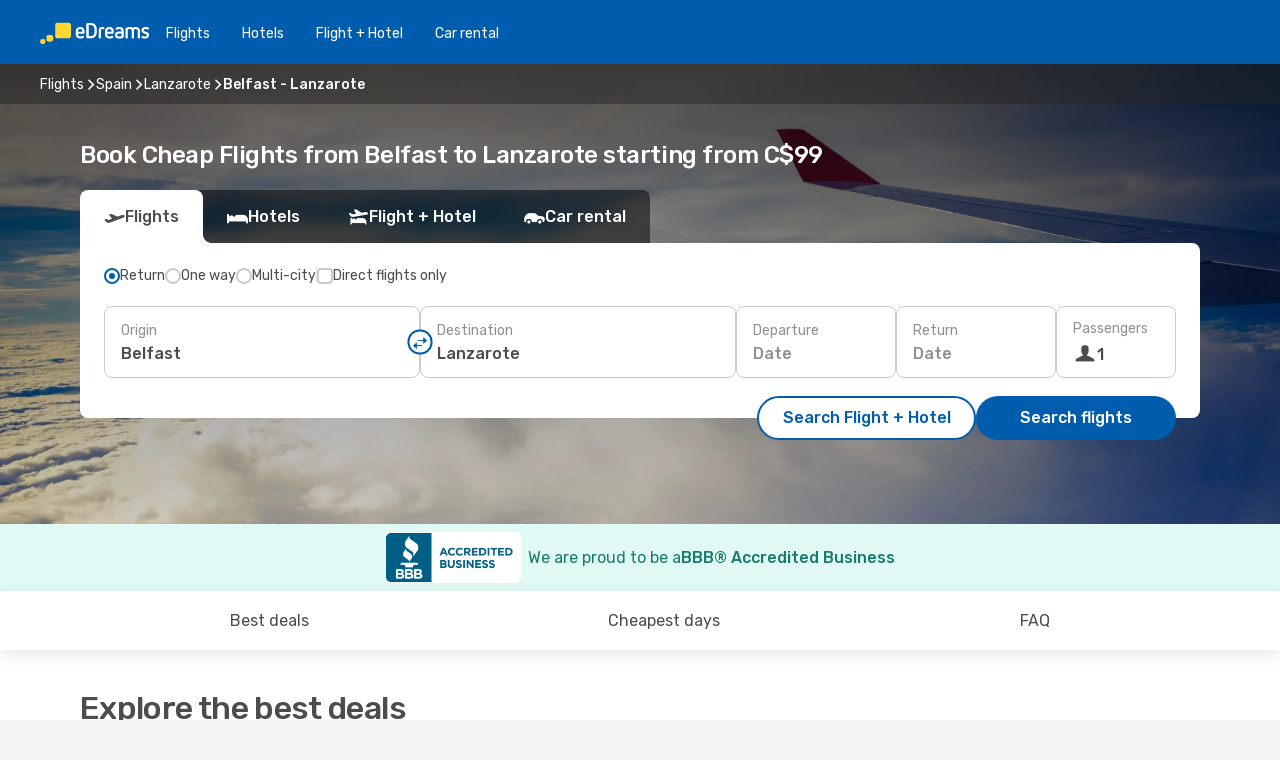

--- FILE ---
content_type: text/html;charset=utf-8
request_url: https://ca.edreams.com/flights/belfast-lanzarote/BFS/ACE/
body_size: 47944
content:
<!DOCTYPE html>
<html  lang="en-CA" dir="ltr">
<head><meta charset="utf-8">
<meta name="viewport" content="width=1168">
<title>Flights from Belfast to Lanzarote - eDreams</title>
<meta name="format-detection" content="telephone=no">
<link rel="preload" as="style" href="https://fonts.googleapis.com/css2?family=Rubik:wght@300;400;500;600;700&display=swap" onload="this.rel='stylesheet'">
<script type="application/ld+json">{"@context":"https://schema.org/","@type":"Product","name":"Flights Belfast - Lanzarote","offers":{"@type":"AggregateOffer","lowPrice":99,"priceCurrency":"CAD"}}</script>
<meta name="og:description" content="Find and compare the best airfares from Belfast to Lanzarote ✈ Transparent pricing ✓ Save money and travel smarter with eDreams">
<meta name="og:title" content="Flights from Belfast to Lanzarote - eDreams">
<meta name="robots" content="index, follow">
<meta name="og:image" content="https://a1.odistatic.net/images/landingpages/destinations/1920x800/destination-default_1920x800.jpg">
<meta name="og:type" content="website">
<meta name="description" content="Find and compare the best airfares from Belfast to Lanzarote ✈ Transparent pricing ✓ Save money and travel smarter with eDreams">
<meta name="og:url" content="https://ca.edreams.com/flights/belfast-lanzarote/BFS/ACE/" rel="og:url">
<link rel="canonical" href="https://ca.edreams.com/flights/belfast-lanzarote/BFS/ACE/" data-hid="e3fa780">
<link rel="alternate" href="https://www.edreams.pt/voos/belfast-lanzarote/BFS/ACE/" hreflang="pt">
<link rel="alternate" href="https://www.edreams.co.uk/flights/belfast-lanzarote/BFS/ACE/" hreflang="en-GB">
<link rel="alternate" href="https://www.edreams.com/flights/belfast-lanzarote/BFS/ACE/" hreflang="x-default">
<link rel="alternate" href="https://ca.edreams.com/vol/belfast-lanzarote/BFS/ACE/" hreflang="fr-CA">
<link rel="alternate" href="https://www.edreams.net/es/vuelos/belfast-lanzarote/BFS/ACE/" hreflang="es-US">
<link rel="alternate" href="https://www.edreams.net/us/flights/belfast-lanzarote/BFS/ACE/" hreflang="en-US">
<link rel="alternate" href="https://www.edreams.es/vuelos/belfast-lanzarote/BFS/ACE/" hreflang="es">
<link rel="alternate" href="https://www.edreams.com.au/flights/belfast-lanzarote/BFS/ACE/" hreflang="en-AU">
<link rel="alternate" href="https://ca.edreams.com/flights/belfast-lanzarote/BFS/ACE/" hreflang="en-CA">
<link rel="icon" href="/images/onefront/bluestone/ED/favicon.ico" type="image/x-icon" data-hid="2c9d455">
<script src="https://securepubads.g.doubleclick.net/tag/js/gpt.js" async="async"></script>
<script>
                    var gptadslots = [];
                    var googletag = googletag || {cmd:[]};
                    googletag.cmd.push(function() {
                        //Adslot 1 declaration
                        gptadslots.push(googletag.defineSlot('/4121/ca_sites/edreams.ca.en/sslp_dest', [[970,90],[970,250],[728,90]], 'top')
                            .setTargeting('pos', ['top'])
                            .addService(googletag.pubads()));
                        googletag.pubads().enableSingleRequest();
                        googletag.pubads().setTargeting('sslp_dest', [ 'BFS-ACE' ]);
                        googletag.pubads().collapseEmptyDivs();
                        googletag.enableServices();
                    });
                </script>
<link rel="shortcut icon" href="/images/onefront/bluestone/ED/favicon.ico" type="image/x-icon" data-hid="9ad5b89">
<script type="text/javascript" data-hid="1a304df">
        var CONFIG_COOKIES_PURPOSE = {
            content_personalization: ["ngStorage"]
        };

        var GA_custom_dimension = {
            label: 'cmp_ad_agreement',
            purpose: 'advertising_personalization',
            vendor: 'google'
        };

        var GA_consent = {
            label: 'google_analytics_consent',
            vendor: 'c:googleana-2kgJLL8H'
        };

        var didomiStatus = null;
        var pageLanguage = 'en';

        function setDidomiListeners() {
            window.didomiEventListeners = window.didomiEventListeners || [];
            setDidomiPush();
        }

        function setDidomiPush() {
            window.didomiEventListeners.push({
                event: 'consent.changed',
                listener: function() {
                    doActionsOnConsentChanged();
                }
            });
        }

        function doActionsOnConsentChanged() {
            updateDidomiStatus();

            setGACustomDimension();

            setGAConsentInDataLayer();
        }

        function setGACustomDimension() {
            var customDimensionValue = isConsentSet() ? isVendorEnabled(GA_custom_dimension.vendor) : false;

            pushInDatalayer(GA_custom_dimension.label, customDimensionValue);
        }

        function setGAConsentInDataLayer() {
            var consentGA = isConsentSet() ? isVendorEnabled(GA_consent.vendor) : true;

            pushInDatalayer(GA_consent.label, consentGA);
        }

        function pushInDatalayer(label, value) {
            var objPush = {};
            objPush[label] = ''+value+'';

            window.dataLayer.push(objPush);
        }

        function updateDidomiStatus() {
            didomiStatus = Didomi.getUserConsentStatusForAll();
        }

        function isCookieEnabled(cookieName) {
            return (isConsentSet() && didomiStatus.purposes.enabled.indexOf(getCookieType(cookieName)) !== -1);
        }

        function isPurposeEnabled(purposeName) {
            return didomiStatus.purposes.enabled.indexOf(purposeName) !== -1;
        }

        function isVendorEnabled(vendorName) {
            return didomiStatus.vendors.enabled.indexOf(vendorName) !== -1;
        }

        function isConsentSet() {
            return didomiStatus !== null && (didomiStatus.purposes.enabled.length !== 0 || didomiStatus.purposes.disabled.length !== 0);
        }

        function getCookieType(cookieName) {
            for (var type in CONFIG_COOKIES_PURPOSE) {
                if (CONFIG_COOKIES_PURPOSE[type].indexOf(cookieName) !== -1) {
                    return type;
                }
            }
        }

        setDidomiListeners();
    </script>
<script type="text/javascript" data-hid="4a299c0">
        //Read Cookies
        var cookiesArray = [],
            cookies,
            mktTrack,
            mktportal,
            device_gtm = 'D',
            id_gtm = 'GTM-KKLQKF';

        function initReadCookies() {
            cookiesArray.push(document.cookie.match(/(device=[^;]+)/)[0]);

            mktTrack = document.cookie.match(/((mktTrack)=[^;]+)/);
            mktportal = document.cookie.match(/((mktportal)=[^;]+)/);

            mktTrack ? cookiesArray.push(mktTrack[0]) : '';
            mktportal ? cookiesArray.push(mktportal[0]) : '';

            cookies = createCookieObj(cookiesArray);

            if(cookies.device === 'tablet'){
                device_gtm = 'T';
            } else if (cookies.device === 'mobile') {
                device_gtm = 'M';
            }
        }

        function createCookieObj(c_value) {
            var obj = {},
                t_arr;

            if (c_value !== undefined) {
                for (var i = c_value.length - 1; i >= 0; i--) {
                    t_arr = c_value[i].split(/=(.+)/);
                    obj[t_arr[0]] = t_arr[1];
                }
            } else {
                obj = {
                    utmcsr: 'no_GA',
                    utmcmd: 'no_GA'
                }
            }
            return obj;
        }

        function getCookie (name) {
            const nameEQ = name + '=';
            const ca = document.cookie.split(';');
            for (let i = 0; ca.length > i; i++) {
                let c = ca[i];
                while (c.charAt(0) === ' ') { c = c.substring(1, c.length); }
                if (c.indexOf(nameEQ) === 0) { return c.substring(nameEQ.length, c.length); }
            }
            return null;
        }

        initReadCookies();
    </script>
<script type="text/javascript" data-hid="40ffd0a">
        function getParamMktportal() {
            var resultRegExp = document.location.search.match(/(MPortal|mktportal)=([^&]+)/);
            return resultRegExp !== null ? resultRegExp[2] : "";
        }

        function setCookie(name,value, days) {
            var expires = 60 * 60 * 24 * days;
            var domainName = 'ca.edreams.com';

            if (cookies.mktportal === undefined || value !== "") {
                document.cookie = name + "=" + (value || "")  + "; max-age=" + expires + "; path=/; domain=" + domainName;

                cookies.mktportal = value;
            }
        }

        setCookie("mktportal", getParamMktportal(), 30);
    </script>
<script type="text/javascript" data-hid="15f630e">
        function getCountry() {
            return 'CA';
        }

        var dataLayerConfiguration = {
            site_type: device_gtm,
            page_url : document.location.pathname + document.location.search,
            cod_lang: 'en'+'_'+getCountry(),
            page_category: 'SSLP_city_pairs',
            sso: sessionStorage.getItem("thirdPartyTrackingData") ? sessionStorage.getItem("thirdPartyTrackingData").search('SSO_1') !== -1 : false,
            mktsession_id: getCookie('mktSession') || '',
        };

        var dataLayerABConf = {};

        if(cookies.mktportal) {
            dataLayerABConf.mktportal = cookies.mktportal;
        }

        (function prepareDataLayerConfiguration() {
            for (var property in dataLayerABConf) {
                if (dataLayerABConf.hasOwnProperty(property)) {
                    dataLayerConfiguration[property] = dataLayerABConf[property];
                }
            }
        })();

        analyticsEvent = function() {};
        window.dataLayer = window.dataLayer || [];

        dataLayer.push(dataLayerConfiguration);

        // Init custom dimensions
        setGACustomDimension();
        setGAConsentInDataLayer();
    </script>
<script type="text/javascript" data-hid="196944d">
        var tc_values = cookies.mktTrack ? cookies.mktTrack.match(/([^|]+)/g) : undefined,
        tc_obj = createCookieObj(tc_values),
        tc_device = cookies.device.substring(0,1),
        DEFAULT_UTM_SOURCE = 'google',
        DEFAULT_UTM_MEDIUM = 'cpc',
        arrival_city_code = '',
        departure_city_code = '';

        /**
         * @brief This function reads cookies and updates  value for variables tc_vars.mkt_utm.
         * @pre tc_vars object should be created before
         * @post tc_vars.mkt_utm_campaign_cookie, tc_vars.mkt_utm_source_cookie and tc_vars.mkt_utm_medium_cookie
         * are updated with the mktTrack cookie values.
         */
        function updateUtm() {
            initReadCookies();
            let tc_values = cookies.mktTrack ? cookies.mktTrack.match(/([^|]+)/g) : undefined;
            tc_obj = createCookieObj(tc_values);

            tc_vars.mkt_utm_campaign_cookie = tc_obj.utmccn || '';
            tc_vars.mkt_utm_source_cookie = tc_obj.utmcsr || '';
            tc_vars.mkt_utm_medium_cookie = tc_obj.utmcmd || '';

            (function checkAndSetGAClientId(maxCalls = 10, currentCall = 0) {
                const gaClientId = getGoogleAnalyticsClientId(getCookie('_ga'));
                if (gaClientId) {
                    window.tc_vars = window.tc_vars || {};
                    window.tc_vars.ext_ga_client_id = gaClientId;
                } else if (currentCall < maxCalls) {
                    setTimeout(() => checkAndSetGAClientId(maxCalls, currentCall + 1), 800);
                }
            })();
        }

        function getGoogleAnalyticsClientId(cookieValue) {
            if (cookieValue) {
                const parts = cookieValue.split('.');
                if (parts.length === 4) {
                    return parts[2] + '.' + parts[3];
                }
            }
            return '';
        }
    </script>
<script type="text/javascript" data-hid="bd33ae">
        //gclid is a tracking parameter used by Google to pass information to Google Analytics and Adwords
        if (tc_obj.utmgclid) {
            tc_obj.utmcsr = DEFAULT_UTM_SOURCE;
            tc_obj.utmcmd = DEFAULT_UTM_MEDIUM;
        }

        var tc_vars = {
            env_template : 'sslp',
            env_work : 'prod',
            env_market : getCountry(),
            env_language : 'en',
            env_site_type: tc_device,
            env_brand_code: 'E',
            env_brand: 'edreams',
            env_currency_code: 'CAD',
            page_category: 'sslp',
            page_url: window.location.href.split('?')[0],
            page_name: 'sslp_CityPair',
            mkt_utm_campaign_cookie: tc_obj.utmccn || '',
            mkt_utm_source_cookie: tc_obj.utmcsr || '',
            mkt_utm_medium_cookie: tc_obj.utmcmd || '',
            mkt_utm_content_cookie: tc_obj.utmcct || '',
            mkt_utm_term_cookie: tc_obj.utmctr || '',
            mkt_portal: cookies.mktportal || '',
            flight_arrival_city_code: arrival_city_code,
            flight_departure_city_code: departure_city_code,
            edo_browser_id: sessionStorage.getItem('tc_vars') ? JSON.parse(sessionStorage.getItem('tc_vars'))?.edo_browser_id : '',
        };
    </script>
<script type="text/javascript" data-hid="30ab8af">
        function reloadTMSContainer () {
            tC.container.reload({events: {page: [{},{}]}});
        }
    </script>
<script async onload="reloadTMSContainer()" src="//cdn.tagcommander.com/4250/tc_eDreamsODIGEO_79.js" data-hid="12eab05"></script>
<script type="text/javascript" data-hid="4bb012b">
        function setDidomiConfig() {
            const config = {
                app: {
                    privacyPolicyURL: 'https://ca.edreams.com/privacy-policy/',
                },
                languages: {
                    enabled: [pageLanguage],
                    default: pageLanguage
                }
            };

            window.didomiConfig = config;
        }

        window.didomiOnReady = window.didomiOnReady || [];
        window.didomiOnReady.push(didomiReady);


        function didomiReady() {
            updateDidomiStatus();

            setGACustomDimension();

            setGAConsentInDataLayer();

            updateUtm();

            loadGTM(window,document,'script','dataLayer',id_gtm);

            if (window?.dataLayer) {
                window.dataLayer[0].didomiExperimentId = window?.tc_array_events?.didomiExperimentId;
                window.dataLayer[0].didomiExperimentUserGroup = window?.tc_array_events?.didomiExperimentUserGroup;
            }
        }

        function didomiTimeout() {
            if (!didomiStatus) {
                loadGTM(window,document,'script','dataLayer',id_gtm);
                tC.event.didomiReady(window, {"didomiVendorsConsent": "fallBackConsent"});
            }
        }

        function didomiLoader() {
            setTimeout(didomiTimeout, 5000);

            didomiLoadScript('c81d422d-223b-4c8a-8b2e-099d6fa3acb9');
        }

        function didomiLoadScript(didomiApiKey) {
            window.gdprAppliesGlobally=true;
            function a(e){
                if(!window.frames[e]){
                    if(document.body&&document.body.firstChild){
                        var t=document.body;
                        var n=document.createElement("iframe");
                        n.style.display="none";
                        n.name=e;
                        n.title=e;
                        t.insertBefore(n,t.firstChild)
                    }
                    else{
                        setTimeout(function(){a(e)},5)
                    }
                }
            }
            function e(n,r,o,c,s){
                function e(e,t,n,a){
                    if(typeof n!=="function"){return}
                    if(!window[r]){
                        window[r]=[]
                    }
                    var i=false;
                    if(s){
                        i=s(e,t,n)
                    }
                    if(!i){
                        window[r].push({command:e,parameter:t,callback:n,version:a})
                    }
                }
                e.stub=true;
                function t(a){
                    if(!window[n]||window[n].stub!==true){return}
                    if(!a.data){return}
                    var i=typeof a.data==="string";
                    var e;
                    try{e=i?JSON.parse(a.data):a.data}
                    catch(t){return}
                    if(e[o]){
                        var r=e[o];
                        window[n](r.command,r.parameter,function(e,t){
                            var n={};
                            n[c]={returnValue:e,success:t,callId:r.callId};
                            a.source.postMessage(i?JSON.stringify(n):n,"*")
                        },r.version)
                    }
                }
                if("undefined"[n]!=="function"){
                    window[n]=e;
                    if(window.addEventListener){
                        window.addEventListener("message",t,false)
                    }
                    else{
                        window.attachEvent("onmessage",t)}
                }
            }
            e("__tcfapi","__tcfapiBuffer","__tcfapiCall","__tcfapiReturn");a("__tcfapiLocator");

            (function(e){
                var t=document.createElement("script");
                t.id="spcloader";
                t.type="text/javascript";
                t.async=true;
                t.src="https://sdk.privacy-center.org/"+e+"/loader.js?target="+document.location.hostname;t.charset="utf-8";
                var n=document.getElementsByTagName("script")[0];
                n.parentNode.insertBefore(t,n)
            })(didomiApiKey);
        }

        setDidomiConfig();

       didomiLoader();
    </script>
<script type="text/javascript" data-hid="7f260c0">
        domainName = 'ca.edreams.com';
        domainNameSearch = 'ca.edreams.com';
        //If an AB test is running the placeholder will be replaced by a push instruction
        //to set the ga custom dimensions with the value of MultitestCfg partitions winners:

        var countryCode = getCountry();
        var lang = 'en';
    </script>
<script type="text/javascript" data-hid="f37a6b">
        function loadGTM (w,d,s,l,i){w[l]=w[l]||[];w[l].push({'gtm.start':
        new Date().getTime(),event:'gtm.js'});var f=d.getElementsByTagName(s)[0],
        j=d.createElement(s),dl=l!='dataLayer'?'&amp;l='+l:'';j.async=true;j.src=
        '//www.googletagmanager.com/gtm.js?id='+i+dl;f.parentNode.insertBefore(j,f);
        }
    </script>
<script type="text/javascript" data-hid="777b523">
        /**
         * @desc This function is used in an intervals in order to check if the mktTrack cookie value changes, in this case
         * it performs a push into dataLayer object with the new value.
         * @post If the push is done, the interval is stoped.
         */
        function mktTrackCookieUpdate(cookie) {
            dataLayer.push({'event': 'mkttrack', 'mktTrack':cookie.match(new RegExp('mktTrack=([^;]+)'))[1]});
        }

        function doTrack() {
            var mktportal = cookies["mktportal"] === undefined ? "" : cookies["mktportal"];
            track('CA', mktportal, 'SSLP', false, mktTrackCookieUpdate);
        }

        function loadScript(src, callback) {
            var a = document.createElement('script'),
                f = document.getElementsByTagName('head')[0];

            a.async = true;
            a.type = 'text/javascript';
            a.src = src;

            if (callback !== null){
                if (a.readyState) { // IE, incl. IE9
                    a.onreadystatechange = function() {
                        if (a.readyState == "loaded" || a.readyState == "complete") {
                            a.onreadystatechange = null;
                            callback();
                        }
                    };
                } else {
                    a.onload = function() { // Other browsers
                        callback();
                    };
                }
            }

            f.appendChild(a);
        }
    </script>
<script type="text/javascript" data-hid="7ca9d41">loadScript("/marketing-channel/client/v3/marketing-channel.min.js", doTrack);</script>
<script type="application/ld+json">{"@context":"https://schema.org/","@type":"FAQPage","mainEntity":[{"@type":"Question","name":"Can I choose a flexible fare for my flight from Belfast to Lanzarote?","acceptedAnswer":{"@type":"Answer","text":"At eDreams, we want to give you peace of mind in case your flight is cancelled or if Espagne applies new travel restrictions when flying from Belfast. If your plans change, you’re covered! With our flexible ticket, you can rebook another flight with no rebooking fee or request a complete refund."}},{"@type":"Question","name":"What’s the best way to find cheap flights from Belfast to Lanzarote on eDreams?","acceptedAnswer":{"@type":"Answer","text":"The lowest current fare from Belfast to Lanzarote is $ 99. Thanks to our system, we identify the best options across different airlines and itineraries to combine value and flexibility for your journey."}},{"@type":"Question","name":"How many hours is the flight from Belfast to Lanzarote?","acceptedAnswer":{"@type":"Answer","text":"Flying between Belfast and Lanzarote generally takes about 04:20 hours, for a distance of approximately 2,919 km. Times may vary depending on whether you choose a direct flight or one with layovers."}},{"@type":"Question","name":"What’s the weather like in Lanzarote vs. Belfast?","acceptedAnswer":{"@type":"Answer","text":"In summer, Belfast experiences average highs of 23.26 ºC with rainfall around 3 mm. At the same time, Lanzarote can reach 31.43 ºC and record about 0.5 mm of rainfall. In winter, the climate is cooler, averaging -3.28 ºC in Belfast compared to 12.8 ºC in Lanzarote. Rainfall levels reach 3 mm in Belfast and 2.3 mm in Lanzarote."}}]}</script>
<link rel="stylesheet" href="/sslp-itinerary-frontend/static-content/_nuxt/ed.49f53c39.css">
<link rel="modulepreload" as="script" crossorigin href="/sslp-itinerary-frontend/static-content/_nuxt/entry.4b1d439a.js">
<link rel="modulepreload" as="script" crossorigin href="/sslp-itinerary-frontend/static-content/_nuxt/ed.a59d9266.js">
<link rel="modulepreload" as="script" crossorigin href="/sslp-itinerary-frontend/static-content/_nuxt/AirlineInterlinking.65932161.js">
<link rel="modulepreload" as="script" crossorigin href="/sslp-itinerary-frontend/static-content/_nuxt/SslpHead.a939b563.js">
<link rel="modulepreload" as="script" crossorigin href="/sslp-itinerary-frontend/static-content/_nuxt/common.ae29e89b.js">
<link rel="modulepreload" as="script" crossorigin href="/sslp-itinerary-frontend/static-content/_nuxt/nuxt-link.f49d3d35.js">
<link rel="modulepreload" as="script" crossorigin href="/sslp-itinerary-frontend/static-content/_nuxt/vue.f36acd1f.a182a11e.js">
<link rel="modulepreload" as="script" crossorigin href="/sslp-itinerary-frontend/static-content/_nuxt/useFetchRouteDetails.d16247d6.js">
<link rel="modulepreload" as="script" crossorigin href="/sslp-itinerary-frontend/static-content/_nuxt/CheapestTimeToFly.fc6a139d.js">
<link rel="modulepreload" as="script" crossorigin href="/sslp-itinerary-frontend/static-content/_nuxt/useInterlink.21432fe0.js">
<link rel="modulepreload" as="script" crossorigin href="/sslp-itinerary-frontend/static-content/_nuxt/ViewMore.f3ecb586.js">
<link rel="modulepreload" as="script" crossorigin href="/sslp-itinerary-frontend/static-content/_nuxt/CardPrice.0f0e18e7.js">
<link rel="modulepreload" as="script" crossorigin href="/sslp-itinerary-frontend/static-content/_nuxt/CityPairsPageContent.d78d7a7e.js">
<link rel="modulepreload" as="script" crossorigin href="/sslp-itinerary-frontend/static-content/_nuxt/PageLayout.98bdf85b.js">
<link rel="modulepreload" as="script" crossorigin href="/sslp-itinerary-frontend/static-content/_nuxt/useSearch.8f1864fd.js">
<link rel="modulepreload" as="script" crossorigin href="/sslp-itinerary-frontend/static-content/_nuxt/useAutocomplete.973a5149.js">
<link rel="modulepreload" as="script" crossorigin href="/sslp-itinerary-frontend/static-content/_nuxt/DatePicker.8dbe256f.js">
<link rel="modulepreload" as="script" crossorigin href="/sslp-itinerary-frontend/static-content/_nuxt/PassengerRow.acabffd0.js">
<link rel="modulepreload" as="script" crossorigin href="/sslp-itinerary-frontend/static-content/_nuxt/SeoInterlinking.6e395a7e.js">
<link rel="modulepreload" as="script" crossorigin href="/sslp-itinerary-frontend/static-content/_nuxt/useSeoInterlinkingLinks.e7d857f8.js">
<link rel="modulepreload" as="script" crossorigin href="/sslp-itinerary-frontend/static-content/_nuxt/InfoBlocks.ef4523be.js">
<link rel="modulepreload" as="script" crossorigin href="/sslp-itinerary-frontend/static-content/_nuxt/useInfoblocks.4f564def.js">
<link rel="modulepreload" as="script" crossorigin href="/sslp-itinerary-frontend/static-content/_nuxt/useWidgetVisibility.259ca011.js">
<link rel="modulepreload" as="script" crossorigin href="/sslp-itinerary-frontend/static-content/_nuxt/AutoContent.3dfd45da.js">
<link rel="modulepreload" as="script" crossorigin href="/sslp-itinerary-frontend/static-content/_nuxt/DealsContainer.56c49b55.js">
<link rel="modulepreload" as="script" crossorigin href="/sslp-itinerary-frontend/static-content/_nuxt/SeoContent.96638afd.js">
<link rel="modulepreload" as="script" crossorigin href="/sslp-itinerary-frontend/static-content/_nuxt/useStructuredData.7e60847d.js">
<link rel="modulepreload" as="script" crossorigin href="/sslp-itinerary-frontend/static-content/_nuxt/useLastMinuteLinks.ed320095.js">







<script type="module" src="/sslp-itinerary-frontend/static-content/_nuxt/entry.4b1d439a.js" crossorigin></script></head>
<body  class="odf-bg-secondary fonts-loading loading"><div id="__nuxt"><!--[--><!--[--><header class="header"><div id="header-logo-url" class="header-logo"><svg><use href="/sslp-itinerary-frontend/static-content/_nuxt/logo-ED.631358a2.svg#main" xlink:href="/sslp-itinerary-frontend/static-content/_nuxt/logo-ED.631358a2.svg#main" width="100%" height="100%"></use></svg></div><div class="header-desktop-start"><div class="header-tabs odf-tabs odf-tabs-header"><!--[--><a class="header-tabs-item" href="https://ca.edreams.com/flights/">Flights</a><a class="header-tabs-item" href="https://ca.edreams.com/hotels/">Hotels</a><a class="header-tabs-item" href="https://ca.edreams.com/flight-hotel/">Flight + Hotel</a><a class="header-tabs-item" href="http://rentacar.ca.edreams.com/en/?clientId=313381" rel="nofollow">Car rental</a><!--]--></div></div><div class="header-desktop-end"><!--[--><!--]--><div class="currencySwitcher"><button type="button" class="currencySwitcher-outside"><img src="/images/onefront/flags/flags@2x.png" class="currencySwitcher-img currencySwitcher-img-CA" alt="CA"><span>EN</span><span> ($) </span></button><div class="currencySwitcher-inside"><div class="currencySwitcher-header"><span>eDreams is now available in the following countries:</span></div><div class="currencySwitcher-main"><div class="currencySwitcher-continents"><!--[--><div class="currencySwitcher-continent"><span class="currencySwitcher-continent-title">Europe</span><div class="currencySwitcher-countries"><!--[--><a href="https://www.edreams.pt/voos/belfast-lanzarote/BFS/ACE/" lang="pt-PT" class="currencySwitcher-country"><img src="/images/onefront/flags/flags@2x.png" class="currencySwitcher-img currencySwitcher-img-PT" alt="PT"><span>Portugal (€)</span></a><a href="https://www.edreams.co.uk/flights/belfast-lanzarote/BFS/ACE/" lang="en-UK" class="currencySwitcher-country"><img src="/images/onefront/flags/flags@2x.png" class="currencySwitcher-img currencySwitcher-img-UK" alt="UK"><span>United Kingdom (£)</span></a><a href="https://www.edreams.es/vuelos/belfast-lanzarote/BFS/ACE/" lang="es-ES" class="currencySwitcher-country"><img src="/images/onefront/flags/flags@2x.png" class="currencySwitcher-img currencySwitcher-img-ES" alt="ES"><span>España (€)</span></a><!--]--></div></div><div class="currencySwitcher-continent"><span class="currencySwitcher-continent-title">America</span><div class="currencySwitcher-countries"><!--[--><a href="https://ca.edreams.com/vol/belfast-lanzarote/BFS/ACE/" lang="fr-CA" class="currencySwitcher-country"><img src="/images/onefront/flags/flags@2x.png" class="currencySwitcher-img currencySwitcher-img-CA" alt="CA"><span>Canada ($)</span></a><a href="https://www.edreams.net/es/vuelos/belfast-lanzarote/BFS/ACE/" lang="es-US" class="currencySwitcher-country"><img src="/images/onefront/flags/flags@2x.png" class="currencySwitcher-img currencySwitcher-img-US" alt="US"><span>Estados Unidos - Español ($)</span></a><a href="https://www.edreams.net/us/flights/belfast-lanzarote/BFS/ACE/" lang="en-US" class="currencySwitcher-country"><img src="/images/onefront/flags/flags@2x.png" class="currencySwitcher-img currencySwitcher-img-US" alt="US"><span>United States - English ($)</span></a><!--]--></div></div><div class="currencySwitcher-continent"><span class="currencySwitcher-continent-title">Oceania</span><div class="currencySwitcher-countries"><!--[--><a href="https://www.edreams.com.au/flights/belfast-lanzarote/BFS/ACE/" lang="en-AU" class="currencySwitcher-country"><img src="/images/onefront/flags/flags@2x.png" class="currencySwitcher-img currencySwitcher-img-AU" alt="AU"><span>Australia ($)</span></a><!--]--></div></div><!--]--></div><div class="currencySwitcher-international"><span>Or you can visit our</span><a href="https://www.edreams.com/flights/belfast-lanzarote/BFS/ACE/">global site</a><i aria-hidden="true"></i></div></div><div class="currencySwitcher-footer"><button type="button">Close</button></div></div></div></div></header><section class="searcher" style="background-image:linear-gradient(rgba(0, 0, 0, 0.5), rgba(0, 0, 0, 0)), url(/images/landingpages/destinations/1920x800/destination-default_1920x800.jpg);background-position-y:0%;"><div class="breadcrumb breadcrumb__dark"><ol class="breadcrumb-list" vocab="http://schema.org/" typeof="BreadcrumbList"><!--[--><li property="itemListElement" typeof="ListItem" class="breadcrumb-item"><a href="https://ca.edreams.com/flights/" property="item" typeof="WebPage"><span class="breadcrumb-content" property="name">Flights</span></a><i class="odf-icon odf-icon-s odf-icon-arrow-right" aria-hidden="true"></i><meta property="position" content="1"></li><li property="itemListElement" typeof="ListItem" class="breadcrumb-item"><a href="https://ca.edreams.com/flights/spain/ES/" property="item" typeof="WebPage"><span class="breadcrumb-content" property="name">Spain</span></a><i class="odf-icon odf-icon-s odf-icon-arrow-right" aria-hidden="true"></i><meta property="position" content="2"></li><li property="itemListElement" typeof="ListItem" class="breadcrumb-item"><a href="https://ca.edreams.com/flights/lanzarote/ACE/" property="item" typeof="WebPage"><span class="breadcrumb-content" property="name">Lanzarote</span></a><i class="odf-icon odf-icon-s odf-icon-arrow-right" aria-hidden="true"></i><meta property="position" content="3"></li><li property="itemListElement" typeof="ListItem" class="breadcrumb-item"><span class="is-current breadcrumb-content" property="name">Belfast - Lanzarote</span><!----><meta property="position" content="4"></li><!--]--></ol></div><header><!----><h1>Book Cheap Flights from Belfast to Lanzarote starting from C$99
</h1></header><div class="searcher-body"><div><div class="searchBox"><!----><div class="searchBox-tabs"><div class="active" id="flightsTab"><i class="odf-icon-flight" aria-hidden="true"></i><span>Flights</span></div><div class="" id="hotelsTab"><i class="odf-icon-hotel" aria-hidden="true"></i><span>Hotels</span></div><div class="" id="flightsHotelTab"><i class="odf-icon-flight-hotel" aria-hidden="true"></i><span>Flight + Hotel</span></div><!----><div class="" id="carsTab"><i class="odf-icon-car" aria-hidden="true"></i><span>Car rental</span></div></div><div class="searchBox-content"><div class="searchBox-flightsTypes"><input id="return-radioButton" type="radio" checked><label class="searchBox-flightsType searchBox-flightsType-label" for="return-radioButton"><i aria-hidden="true"></i><span id="return-label">Return</span></label><input id="oneWay-radioButton" type="radio"><label class="searchBox-flightsType searchBox-flightsType-label" for="oneWay-radioButton"><i aria-hidden="true"></i><span id="oneWay-label">One way</span></label><input id="multiStop-radioButton" type="radio"><label class="searchBox-flightsType searchBox-flightsType-label" for="multiStop-radioButton"><i aria-hidden="true"></i><span id="multistop-label">Multi-city</span></label><div class="searchBox-flightsTypes-separator"></div><input id="direct-flights-checkbox" type="checkbox"><label class="searchBox-flightsType searchBox-flightsType-label searchBox-flightsType--direct" for="direct-flights-checkbox"><i class="odf-icon-tick" aria-hidden="true"></i><span>Direct flights only</span></label></div><!----><div class="searchBox-body"><div class="searchBox-rows"><div style="display:none;" class="searchBox-calendar"><div class="searchBox-calendar-window"><div class="datepicker" style="transform:translateX(0px);"><!--[--><!--]--><!--[--><!--]--></div></div><div class="searchBox-calendar-arrow-container-left"><button class="searchBox-calendar-arrow" disabled><i class="odf-icon odf-icon-arrow-left" aria-hidden="true"></i></button></div><div class="searchBox-calendar-arrow-container-right"><button class="searchBox-calendar-arrow"><i class="odf-icon odf-icon-arrow-right" aria-hidden="true"></i></button></div><div class="searchBox-close"><!----><!----><button id="done-button" class="button-primary button__fit mis-auto">Close</button></div></div><!--[--><div class="searchBox-row"><div class="searchBox-row-inputs"><div class="searchBox-row-cities searchBox-row-collapse"><div id="ORIGIN-location-0" class="searchBox-box"><!----><label>Origin</label><!--[--><input value="" placeholder="Where from?" type="text" maxlength="128" autocapitalize="off" autocorrect="off" autocomplete="off" spellcheck="false"><!----><!--]--><!----><!----></div><button class="searchBox-swapButton" type="button"><i class="searchBox-swapButton-icon" aria-hidden="true"></i></button><div id="DESTINATION-location-0" class="searchBox-box"><!----><label>Destination</label><!--[--><input value="" placeholder="Where to?" type="text" maxlength="128" autocapitalize="off" autocorrect="off" autocomplete="off" spellcheck="false"><!----><!--]--><!----><!----></div></div><div class="searchBox-row-dates searchBox-row-collapse"><div id="OUTBOUND-date-0" class="searchBox-box searchBox-box-date"><!----><label>Departure</label><span class="searchBox-box-placeholder">Date</span><!----><!----></div><div id="INBOUND-date-0" class="searchBox-box searchBox-box-date"><!----><label>Return</label><span class="searchBox-box-placeholder">Date</span><!----><!----></div></div></div><div class="searchBox-row-action"><!--[--><div id="passenger-selector" class="searchBox-box searchBox-box-passengers"><label>Passengers</label><div class="searchBox-passengers-input"><i class="odf-icon-pax" aria-hidden="true"></i><span class="searchBox-box-plain-text">1</span></div></div><!----><!--]--><!----><!----></div></div><!--]--></div><!----></div><!----><div class="searchBox-buttons"><button id="search-dp-btn">Search Flight + Hotel</button><button id="search-btn">Search flights</button><!----><!----></div></div><!----></div></div></div><div class="trustpilot-container"><div class="trustpilot"><span></span></div></div></section><!----><!----><!--[--><section class="searcher-bbb"><img src="https://ca.edreams.com/images/onefront/BBB/BBB_Seal_H.png" alt="bbb"><div class="searcher-bbb-title"><span>We are proud to be a </span><span>BBB® Accredited Business</span></div></section><!--]--><div class="advertBanner"><div id="top" style="display:none;"></div></div><!----><!--[--><section id="best-deals" class="lastMinute"><header><div class="lastMinute-title"><h2>Explore the best deals</h2><span class="lastMinute-subtitle">Discover the cheapest flights from <strong>Belfast</strong> to <strong>Lanzarote</strong></span></div><!--[--><img class="lastMinute-tag" src="/images/landingpages/assets/discountTag.png" alt="emptyFilter"><!----><!--]--></header><!--[--><!--[--><!--[--><div class="lastMinute-deals lastMinute-deals__hidden"><!--[--><!--]--></div><!--]--><!----><!--]--><!--[--><!--[--><div class="lastMinute-deals"><!--[--><a class="lastMinute-card card-highest-discount" href="https://ca.edreams.com/travel/?locale=en_CA#results/type=O;buyPath=1003;from=9651;to=9999;dep=2026-03-23;adults=1;children=0;infants=0;internalSearch=false;collectionmethod=false;trainSearch=false;" rel="nofollow" style="" name="deal"><div class="lastMinute-card-title"><span>Mon, Mar 23</span><!----></div><div class="lastMinute-card-flightsInfo"><div><img loading="lazy" width="24" height="24" alt="Easyjet" src="https://ca.edreams.com/images/onefront/airlines/smU2.gif"><div class="lastMinute-card-flightInfo"><div class="lastMinute-card-flightInfo-carrier"><span class="lastMinute-card-flightInfo-date">Easyjet</span><span class="lastMinute-card-flightInfo-stops__direct lastMinute-card-flightInfo-stops">Direct</span></div><div class="lastMinute-card-flightInfo-cities"><span>BFS</span><span> - ACE</span></div></div></div><!----></div><div class="card-price"><!----><div class="card-price-container__horitzontal card-price-container"><div class="card-price-item__prefix card-price-item card-price-item__default"><span>101</span><span>$</span></div><div class="card-price-item__prefix card-price-item card-price-item__prime"><span>99</span><span>$</span></div></div><span class="card-price-subtext">Prime price per passenger</span></div></a><!--]--></div><!--]--><!----><!--]--><!--]--><div class="disclaimer"><i aria-hidden="true"></i><span>The prices shown on this page were available within the last 20 days for the specified periods and should not be considered the final price offered. Please note that availability and prices are subject to change.</span></div></section><section id="cheapest-days" class="cheapestTime"><header><div class="cheapestTime-title"><h2>Cheapest time to fly from Belfast to Lanzarote</h2><span>If you’re planning to fly this route soon, keep in mind that the lowest fares are usually available <strong>at the end of</strong> <strong>March</strong>. Take advantage of this period to save on your flight tickets and make the most of your trip. Please note that prices may change after your search.</span></div><div class="cheapestTime-tabs"><span>Filter by</span><button class="">Return</button><button class="active">One way</button></div></header><div class="cheapestTime-main"><div class="cheapestTime-info" style="transform:translateX(calc(undefinedpx - 100%));"><span class="cheapestTime-info-date">week: Mar 23 - Mar 29</span><div class="cheapestTime-info-search"><span class="cheapestTime-info-price">Flights from just <span>$88</span></span><a alt="Go to search" href="https://ca.edreams.com/travel/?locale=en_CA#results/type=O;buyPath=1003;from=null;to=null;dep=2026-03-23;adults=1;children=0;infants=0;internalSearch=false;collectionmethod=false;" rel="nofollow"><button>Search</button></a></div></div><div class="cheapestTime-container"><!--[--><div class="cheapestTime-column__noPrice cheapestTime-column" style="height:0px;"><i aria-hidden="true"></i><!----></div><div class="cheapestTime-column__noPrice cheapestTime-column" style="height:0px;"><i aria-hidden="true"></i><!----></div><div class="cheapestTime-column__noPrice cheapestTime-column" style="height:0px;"><i aria-hidden="true"></i><!----></div><div class="cheapestTime-column__noPrice cheapestTime-column" style="height:0px;"><i aria-hidden="true"></i><!----></div><div class="cheapestTime-column" style="height:112.52120800814387px;"><span>$183</span><!----></div><div class="cheapestTime-column" style="height:200px;"><span>$325</span><!----></div><div class="cheapestTime-column" style="height:61.04821544251473px;"><span>$99</span><!----></div><div class="cheapestTime-column__noPrice cheapestTime-column" style="height:0px;"><i aria-hidden="true"></i><!----></div><div class="cheapestTime-column__noPrice cheapestTime-column" style="height:0px;"><i aria-hidden="true"></i><!----></div><div class="cheapestTime-column" style="height:126.30409970077427px;"><span>$205</span><!----></div><div class="cheapestTime-column__selected cheapestTime-column" style="height:53.86679828485054px;"><span>$88</span><div class="cheapestTime-column__selected-line"></div></div><div class="cheapestTime-column__noPrice cheapestTime-column" style="height:0px;"><i aria-hidden="true"></i><!----></div><!--]--></div><div class="cheapestTime-months"><!----><!--[--><span class="">January</span><span class=""></span><span class="cheapestTime-month__has-sibling"></span><span class="">February</span><span class=""></span><span class=""></span><span class="cheapestTime-month__has-sibling"></span><span class="">March</span><span class=""></span><span class=""></span><span class=""></span><span class=""></span><!--]--><i class="cheapestTime-months-next" aria-hidden="true"></i></div></div></section><!----><!----><section class="widgetSeoContainer"><div><div class="routeInfo-sections"><!----><div class="routeInfo-sections__right"><div class="exchangeRate"><header><span>Exchange rate</span></header><div class="exchangeRate-content"><span>1 CAD = 0.62 EUR</span><div class="exchangeRate-separator"></div><span class="exchangeRate-reverse">1 EUR = 1.63 CAD</span></div><span class="exchangeRate-disclaimer">Last revised on Fri, 01-09</span></div><!--[--><div class="routeInfo-distance"><i class="odf-icon odf-icon-stops" aria-hidden="true"></i><span>Distance: </span><span>2915 kms</span></div><div class="routeInfo-airports accordion-body"><div class="accordion-item"><div class="accordion-exterior"><i class="odf-icon odf-icon-flight-right" aria-hidden="true"></i><span>Belfast airports</span></div><div class="accordion-interior"><!--[--><div class="routeInfo-airport-city"><span>Belfast City Apt (BHD)</span><span class="airport-info-panel-distance">How far from city centre: 4 kms</span></div><div class="routeInfo-airport-city"><span>Belfast International (BFS)</span><span class="airport-info-panel-distance">How far from city centre: 20 kms</span></div><!--]--></div></div><div class="accordion-item"><div class="accordion-exterior"><i class="odf-icon odf-icon-flight-left" aria-hidden="true"></i><span>Lanzarote airports</span></div><div class="accordion-interior"><!--[--><div class="routeInfo-airport-city"><span>Lanzarote (ACE)</span><span class="airport-info-panel-distance">How far from city centre: 5 kms</span></div><!--]--></div></div></div><!--]--></div></div></div></section><section id="expert-advise" class="widgetSeoContainer"><!--[--><!--[--><!----><div id="fromOrigin"><h2>Cheap flights from Belfast to Lanzarote</h2><div><p>They say experiences are worth more than things, and travel proves it. Whether you’re ready to swap your daily routine in Belfast for the beauty of Spain, or you’re chasing inspiration along the way, Lanzarote is calling. Some travellers love planning months in advance, while others simply pack and go.</p>

<p>Don’t miss out. Secure your ticket now with eDreams, a leading travel platform, and start your journey with the best deals available today!</p>
</div></div><!----><!--]--><!--[--><!----><div id="toAirport"><h3>How to book cheap flights</h3><div><p>At eDreams, low fares are always within reach. To help you stretch your budget without sacrificing comfort, here are a few smart ways to book affordable tickets.</p>

<p>Follow these 5 practical tips to save on your flight to Lanzarote Airport:</p>

<ul>
<li><strong>Travel on off-peak days:</strong> Flying midweek, especially Tuesday to Thursday, often means cheaper tickets from Belfast. Weekends and holidays are usually more expensive, so flexibility pays off.</li>
<li><strong>Compare all airlines:</strong> Our search results include both low-cost and full-service carriers. Adjusting your travel dates can open up even better bargains.</li>
<li><strong>Plan ahead:</strong> Booking early usually gives you a wider choice of fares and seats compared to waiting until the last moment.</li>
<li><strong>Look for bundles:</strong> Save more by booking flight + hotel packages from Belfast or adding car hire in Spain for extra convenience.</li>
<li><strong>Join eDreams Prime:</strong> Prime membership unlocks year-round savings on flights, hotels, and car rentals, plus the peace of mind of flexible booking options.</li>
</ul>

<h3>Airlines flying from Belfast to Lanzarote</h3>

<p>Carriers on this route offer a variety of cabin classes to match your budget and travel preferences. For a smoother flight, keep these tips in mind:</p>
<ul>
<li><strong>Select your seat wisely:</strong> Extra legroom or seats near exits can make the journey easier, especially if you’re travelling with kids.</li>
<li><strong>Stay hydrated:</strong> Drink water regularly to stay comfortable in the dry cabin air.</li>
<li><strong>Bring headphones:</strong> Noise-cancelling headphones or simple earplugs can help you relax and enjoy the trip.</li>
<li><strong>Move around:</strong> Stretching and short walks during the flight can improve circulation and keep you comfortable.</li>
</ul></div></div><!----><!--]--><!--[--><!----><div id="arrival"><h3>Flight duration from Belfast to Lanzarote</h3><div><p>Travel lighter for a stress-free journey. Essentials like comfy clothing, a neck pillow, and entertainment, whether it’s a book or downloaded shows, will make the flight fly by.</p>

<h3>Airports in Belfast and Lanzarote</h3>

<h4>Belfast airport(s)</h4>

<p>You’ll find great deals on flights from Belfast to Lanzarote with eDreams.</p>

<p>At Belfast airport, travellers can enjoy a range of services, from cafés and duty-free shops to free Wi-Fi. Whether you’re shopping, eating, or catching up on work, everything you need is on hand before departure.</p>

<h4>Lanzarote airport(s)</h4>

<p>On arrival, collect your baggage and make sure your phone is connected. SIM cards are usually available for hassle-free navigation during your stay.</p>

<p>Transport links from the airport include taxis, buses, and shuttle services. If you’re unsure, the airport information desk can guide you to the best option for reaching your hotel or accommodation.</p>
</div></div><!----><!--]--><!--[--><!----><div id="toDestination"><h3>Booking flights from Belfast to Lanzarote</h3><div><p>Booking through eDreams is fast and easy. Just enter Belfast and Lanzarote, select your preferred dates, and browse hundreds of flight options. Our advanced search engine will show you the best and most affordable routes.</p>
<p>Look out for the “Smart Choice” label, which highlights the best value option to save you time and money.</p>

<h4>Why flight prices change</h4>
<p>Airline fares shift depending on seat availability and demand. To get the lowest fare for Lanzarote, it’s best to book as soon as you find a ticket that fits your budget.</p>

<h4>Last-minute flight deals with eDreams</h4>
<p>Need to travel soon? eDreams offers plenty of last-minute options. While prices can rise during busy travel periods in Spain, you can still find competitive fares if you stay flexible with your schedule.</p>

<h4>Benefits of eDreams Prime</h4>
<p>Prime members enjoy exclusive discounts on flights, hotels, and car rentals. Join today and become part of the world’s biggest travel subscription service, designed for frequent flyers and holidaymakers alike.</p>

<h3>How to check in for your flight</h3>
<p>Online check-in for flights from Belfast to Lanzarote typically opens 24-48 hours before departure. Once your booking is confirmed, eDreams will send you a reminder with everything you need for a smooth check-in process.</p>

<h3>Best time to visit Lanzarote</h3>

<p>Spain offers an incredible mix of culture, food, art, and natural beauty. When planning your trip, think about the experience you want:</p>
<p>If you prefer sunshine and lively events, peak season is ideal. For quieter travel and lower prices, consider the off-season, when you’ll enjoy fewer crowds at top attractions and often cheaper flights and hotels.</p></div></div><!----><!--]--><!--[--><!----><div id="5block"><h3>Weather and climate in Lanzarote</h3><div><p>Always check the forecast before your trip. Packing layers for warm days and cooler evenings will help you stay comfortable and ready for anything.</p>
</div></div><!----><!--]--><!--[--><!----><div id="6block"><h3>Top things to do in Lanzarote</h3><div><p>Lanzarote is packed with attractions for every type of traveller. From historic landmarks and world-class museums to nightlife and modern sights, there’s always something new to explore.</p>

<p>Foodies will love tasting authentic United Kingdom cuisine, while outdoor enthusiasts can discover breathtaking landscapes across Spain. Whether you’re travelling solo, as a couple, or with family, Lanzarote has experiences for everyone.</p>

<h4>How long should you stay in Lanzarote?</h4>

<p>A stay of 3 to 7 days is ideal to see the highlights, enjoy local culture, and still have downtime. With more time, you can dive deeper into neighbourhoods, try more restaurants, and explore at a relaxed pace.</p>

<h4>Is car hire recommended in Spain?</h4>

<p>Hiring a car lets you explore beyond Lanzarote, including nearby towns, countryside, or coastlines. If you’re staying a week or more, it’s a convenient way to experience more of Spain at your own rhythm.</p></div></div><!----><!--]--><!--[--><!----><div id="7block"><h3>Find the best flight deals from Belfast to Lanzarote</h3><div><p>Search top offers on eDreams, where you’ll also find hotels, car rentals, and everything else you need to plan your trip. Just enter your travel details to get started. Don’t miss your chance to grab cheap flights from Belfast today!</p>

<p>With access to 690 airlines, over 155,000 routes, and 2.1 million hotels worldwide, eDreams gives you endless travel possibilities. Plus, package deals help you save even more.</p>

<p>Why wait? The best fares are just a click away, book your flight now!</p>
</div></div><!----><!--]--><!--]--></section><section id="faq" class="accordion"><header><h2>FAQs about flights between Belfast and Lanzarote</h2></header><!--[--><!--[--><div class="accordion-body"><!--[--><div style="" class="accordion-item"><div class="accordion-exterior"><span>Can I choose a flexible fare for my flight from Belfast to Lanzarote?</span></div><div class="accordion-interior"><div class="accordion-interior"><!--[--><div>At eDreams, we want to give you peace of mind in case your flight is cancelled or if Espagne applies new travel restrictions when flying from Belfast. If your plans change, you’re covered! With our flexible ticket, you can rebook another flight with no rebooking fee or request a complete refund.</div><!--]--></div></div></div><div style="" class="accordion-item"><div class="accordion-exterior"><span>What’s the best way to find cheap flights from Belfast to Lanzarote on eDreams?</span></div><div class="accordion-interior"><div class="accordion-interior"><span>The lowest current fare from Belfast to Lanzarote is $ 99. Thanks to our system, we identify the best options across different airlines and itineraries to combine value and flexibility for your journey.</span></div></div></div><div style="" class="accordion-item"><div class="accordion-exterior"><span>How many hours is the flight from Belfast to Lanzarote?</span></div><div class="accordion-interior"><div class="accordion-interior"><!--[--><div>Flying between Belfast and Lanzarote generally takes about 04:20 hours, for a distance of approximately 2,919 km. Times may vary depending on whether you choose a direct flight or one with layovers.</div><!--]--></div></div></div><div style="" class="accordion-item"><div class="accordion-exterior"><span>What’s the weather like in Lanzarote vs. Belfast?</span></div><div class="accordion-interior"><div class="accordion-interior"><!--[--><div>In summer, Belfast experiences average highs of 23.26 ºC with rainfall around 3 mm. At the same time, Lanzarote can reach 31.43 ºC and record about 0.5 mm of rainfall. In winter, the climate is cooler, averaging -3.28 ºC in Belfast compared to 12.8 ºC in Lanzarote. Rainfall levels reach 3 mm in Belfast and 2.3 mm in Lanzarote.</div><!--]--></div></div></div><!--]--></div><!--]--><!----><!--]--></section><section class="seoInterlinking"><header id="interlinking"><p class="seoInterlinking__title">Plan your trip</p></header><div class="seoInterlinking-tabs"><!--[--><span class="active">Popular Flight Routes</span><span class="">Alternate routes</span><!--]--></div><!--[--><ul style=""><!--[--><li><a href="https://ca.edreams.com/flights/belfast-isle-of-man/BFS/IOM/">Flights from Belfast to Isle of Man</a></li><li><a href="https://ca.edreams.com/flights/belfast-glasgow/BFS/GLA/">Flights from Belfast to Glasgow</a></li><li><a href="https://ca.edreams.com/flights/belfast-edinburgh/BFS/EDI/">Flights from Belfast to Edinburgh</a></li><li><a href="https://ca.edreams.com/flights/belfast-liverpool/BFS/LPL/">Flights from Belfast to Liverpool</a></li><li><a href="https://ca.edreams.com/flights/belfast-manchester/BFS/MAN/">Flights from Belfast to Manchester</a></li><li><a href="https://ca.edreams.com/flights/belfast-birmingham/BFS/BHX/">Flights from Belfast to Birmingham</a></li><li><a href="https://ca.edreams.com/flights/belfast-emae-island/BFS/EMA/">Flights from Belfast to Emae Island</a></li><li><a href="https://ca.edreams.com/flights/belfast-aberdeen/BFS/ABZ/">Flights from Belfast to Aberdeen</a></li><li><a href="https://ca.edreams.com/flights/belfast-cardiff/BFS/CWL/">Flights from Belfast to Cardiff</a></li><li><a href="https://ca.edreams.com/flights/belfast-london/BFS/LON/">Flights from Belfast to London</a></li><li><a href="https://ca.edreams.com/flights/gran-canaria-lanzarote/LPA/ACE/">Flights from Gran Canaria to Lanzarote</a></li><li><a href="https://ca.edreams.com/flights/sevilla-lanzarote/SVQ/ACE/">Flights from Sevilla to Lanzarote</a></li><li><a href="https://ca.edreams.com/flights/madrid-lanzarote/MAD/ACE/">Flights from Madrid to Lanzarote</a></li><li><a href="https://ca.edreams.com/flights/valencia-lanzarote/VLC/ACE/">Flights from Valencia to Lanzarote</a></li><li><a href="https://ca.edreams.com/flights/barcelona-lanzarote/BCN/ACE/">Flights from Barcelona to Lanzarote</a></li><li><a href="https://ca.edreams.com/flights/geneva-lanzarote/GVA/ACE/">Flights from Geneva to Lanzarote</a></li><li><a href="https://ca.edreams.com/flights/milan-lanzarote/MIL/ACE/">Flights from Milan to Lanzarote</a></li><li><a href="https://ca.edreams.com/flights/london-lanzarote/LON/ACE/">Flights from London to Lanzarote</a></li><li><a href="https://ca.edreams.com/flights/dublin-lanzarote/DUB/ACE/">Flights from Dublin to Lanzarote</a></li><li><a href="https://ca.edreams.com/flights/karlsruhe-baden-baden-lanzarote/FKB/ACE/">Flights from Karlsruhe - Baden-Baden to Lanzarote</a></li><li><a href="https://ca.edreams.com/flights/belfast-fuerteventura/BFS/FUE/">Flights from Belfast to Fuerteventura</a></li><li><a href="https://ca.edreams.com/flights/belfast-faro/BFS/FAO/">Flights from Belfast to Faro</a></li><li><a href="https://ca.edreams.com/flights/belfast-malaga/BFS/AGP/">Flights from Belfast to Malaga</a></li><li><a href="https://ca.edreams.com/flights/belfast-alicante/BFS/ALC/">Flights from Belfast to Alicante</a></li><li><a href="https://ca.edreams.com/flights/belfast-barcelona/BFS/BCN/">Flights from Belfast to Barcelona</a></li><li><a href="https://ca.edreams.com/flights/belfast-paris/BFS/PAR/">Flights from Belfast to Paris</a></li><li><a href="https://ca.edreams.com/flights/belfast-malta/BFS/MLA/">Flights from Belfast to Malta</a></li><li><a href="https://ca.edreams.com/flights/belfast-rome/BFS/ROM/">Flights from Belfast to Rome</a></li><li><a href="https://ca.edreams.com/flights/belfast-bologna/BFS/BLQ/">Flights from Belfast to Bologna</a></li><li><a href="https://ca.edreams.com/flights/belfast-venice/BFS/VCE/">Flights from Belfast to Venice</a></li><li><a href="https://ca.edreams.com/flights/amsterdam-lanzarote/AMS/ACE/">Flights from Amsterdam to Lanzarote</a></li><li><a href="https://ca.edreams.com/flights/eindhoven-lanzarote/EIN/ACE/">Flights from Eindhoven to Lanzarote</a></li><li><a href="https://ca.edreams.com/flights/duesseldorf-lanzarote/DUS/ACE/">Flights from Duesseldorf to Lanzarote</a></li><li><a href="https://ca.edreams.com/flights/frankfurt-lanzarote/FRA/ACE/">Flights from Frankfurt to Lanzarote</a></li><li><a href="https://ca.edreams.com/flights/budapest-lanzarote/BUD/ACE/">Flights from Budapest to Lanzarote</a></li><!--]--></ul><ul style="display:none;"><!--[--><li><a href="https://ca.edreams.com/flights/belfast/BFS/">Flights to Belfast</a></li><li><a href="https://ca.edreams.com/flights/lanzarote/ACE/">Flights to Lanzarote</a></li><li><a href="https://ca.edreams.com/flights/lanzarote-belfast/ACE/BFS/">Flights from Lanzarote to Belfast</a></li><li><a href="https://ca.edreams.com/hotels/city/gb/belfast/">Hotels in Belfast</a></li><li><a href="https://ca.edreams.com/hotels/city/es/lanzarote/">Hotels in Lanzarote</a></li><li><a href="https://ca.edreams.com/flight-hotel/lanzarote/">Flight + Hotel Lanzarote</a></li><!--]--></ul><!--]--></section><!--]--><footer class="page-footer"><div class="footer-legal"><svg class="footer-legal-logo"><use href="/sslp-itinerary-frontend/static-content/_nuxt/logo-ED.631358a2.svg#main" xlink:href="/sslp-itinerary-frontend/static-content/_nuxt/logo-ED.631358a2.svg#main" width="100%" height="100%"></use></svg><div class="footer-legal-links"><a class="legal-link" href="https://ca.edreams.com/terms-and-conditions/" target="_blank" rel="nofollow">General terms and conditions</a><a class="legal-link" href="https://ca.edreams.com/cookie-policy/" target="_blank" rel="nofollow">Cookies policy</a><a class="legal-link" href="https://ca.edreams.com/privacy-policy/" target="_blank" rel="nofollow">Privacy policy</a><!----></div><span>© 1999-2026 eDreams. All rights reserved. Vacaciones eDreams, S.L. (Sociedad Unipersonal). Registered address (not open to the public): Calle de Manzanares, nº 4, Planta 1º, Oficina 108, 28005, Madrid, Spain. VAT Number ESB-61965778. Registered with the Registro Mercantil de Madrid, Tomo 36897, Folio 121, Hoja M-660117. Licensed Travel Agency CICMA 3682 and IATA-accredited agent. Customer care: use our <a href="https://ca.edreams.com/customer-care/"><u>Help Center</u></a>. To contact us about your booking, you can do so immediately via our <a href="https://ca.edreams.com/travel/support-area/" target="_blank">help centre</a>.</span><div class="footer-legal-icons"><div class="footer-legal-icon-iata"></div><div class="footer-legal-icon-secure"></div></div></div></footer><div id="teleports"></div><!-- This page was rendered at 2026-01-09T13:34:43.678Z --><!--]--><!--]--></div><script type="application/json" id="__NUXT_DATA__" data-ssr="true">[["Reactive",1],{"data":2,"state":1079,"_errors":1578,"serverRendered":48},{"$H4CJSWSG7G":3,"$ndu7nZqKwc":14,"seoCrossLinking":16,"page-content":75,"seoInterlinkingAlternRoutes":849,"seoInterlinkingCP":871,"$alK2bOEtxn":977,"$BnTh3mXjfO":978,"$uyVOezENCz":1076},{"code":4,"brand":5,"desktopUrl":6,"currency":7,"defaultLocale":11,"defaultCountry":4,"locales":12,"url":6},"CA","ED","ca.edreams.com",{"code":8,"unicodeCurrenciesSymbol":9,"htmlCurrencySymbol":10},"CAD","CA$","C&#36;","fr_CA",[11,13],"en_CA",{"apiKey":15},"c81d422d-223b-4c8a-8b2e-099d6fa3acb9",[17,28,37,42,51,59,63,68],{"urlText":18,"url":19,"currencySymbol":20,"country":21,"countryCode":22,"currencyCode":23,"languageCode":24,"hasSeveralLanguages":25,"languageName":26,"continent":27},"Voos de Belfast para Lanzarote","https://www.edreams.pt/voos/belfast-lanzarote/BFS/ACE/","€","Portugal","PT","EUR","pt",false,"português (Portugal)","Europe",{"urlText":29,"url":30,"currencySymbol":31,"country":32,"countryCode":33,"currencyCode":34,"languageCode":35,"hasSeveralLanguages":25,"languageName":36,"continent":27},"Flights from Belfast to Lanzarote","https://www.edreams.co.uk/flights/belfast-lanzarote/BFS/ACE/","£","United Kingdom","UK","GBP","en","English (United Kingdom)",{"urlText":29,"url":38,"currencySymbol":20,"country":39,"countryCode":40,"currencyCode":23,"languageCode":35,"hasSeveralLanguages":25,"languageName":41,"continent":39},"https://www.edreams.com/flights/belfast-lanzarote/BFS/ACE/","International","GB","English",{"urlText":43,"url":44,"currencySymbol":45,"country":46,"countryCode":4,"currencyCode":8,"languageCode":47,"hasSeveralLanguages":48,"languageName":49,"continent":50},"Vols depuis Belfast vers Lanzarote","https://ca.edreams.com/vol/belfast-lanzarote/BFS/ACE/","$","Canada","fr",true,"français (Canada)","America",{"urlText":52,"url":53,"currencySymbol":45,"country":54,"countryCode":55,"currencyCode":56,"languageCode":57,"hasSeveralLanguages":48,"languageName":58,"continent":50},"Vuelos de Belfast a Lanzarote","https://www.edreams.net/es/vuelos/belfast-lanzarote/BFS/ACE/","Estados Unidos","US","USD","es","español (Estados Unidos)",{"urlText":29,"url":60,"currencySymbol":45,"country":61,"countryCode":55,"currencyCode":56,"languageCode":35,"hasSeveralLanguages":48,"languageName":62,"continent":50},"https://www.edreams.net/us/flights/belfast-lanzarote/BFS/ACE/","United States","English (United States)",{"urlText":52,"url":64,"currencySymbol":20,"country":65,"countryCode":66,"currencyCode":23,"languageCode":57,"hasSeveralLanguages":48,"languageName":67,"continent":27},"https://www.edreams.es/vuelos/belfast-lanzarote/BFS/ACE/","España","ES","español (España)",{"urlText":29,"url":69,"currencySymbol":45,"country":70,"countryCode":71,"currencyCode":72,"languageCode":35,"hasSeveralLanguages":25,"languageName":73,"continent":74},"https://www.edreams.com.au/flights/belfast-lanzarote/BFS/ACE/","Australia","AU","AUD","English (Australia)","Oceania",{"images":76,"metas":78,"headings":103,"crossLinks":149,"pageData":180,"parameters":844},{"sslpFlightsDestinationBackground":77},"/images/landingpages/destinations/1920x800/destination-default_1920x800.jpg",[79,82,85,87,90,93,96,99,101],{"key":80,"value":81},"og:description","Find and compare the best airfares from {var.originName} to {var.destinationName} ✈ Transparent pricing ✓ Save money and travel smarter with eDreams",{"key":83,"value":84},"og:title","Flights from {var.originName} to {var.destinationName} - eDreams",{"key":86,"value":84},"title",{"key":88,"value":89},"robots","index, follow",{"key":91,"value":92},"canonical",null,{"key":94,"value":95},"og:image","https://a1.odistatic.net/images/landingpages/destinations/1920x800/destination-default_1920x800.jpg",{"key":97,"value":98},"og:type","website",{"key":100,"value":81},"description",{"key":102,"value":92},"og:url",{"name":104,"title":105,"content":92,"headings":106},"mainHeading","Book Cheap Flights from {var.originName} to {var.destinationName} starting from C${var.lowestPrice}\n",[107,111],{"name":108,"title":109,"content":92,"headings":110},"lastMinuteFlights","Last minute flights to {var.destinationName}",[],{"name":112,"title":92,"content":92,"headings":113},"destinationInformation",[114,119,124,129,134,139,144],{"name":115,"title":116,"content":117,"headings":118},"fromOrigin","Cheap flights from {var.originName} to {var.destinationName}","\u003Cp>They say experiences are worth more than things, and travel proves it. Whether you’re ready to swap your daily routine in {var.originName} for the beauty of {var.destinationCountryName}, or you’re chasing inspiration along the way, {var.destinationName} is calling. Some travellers love planning months in advance, while others simply pack and go.\u003C/p>\n\n\u003Cp>Don’t miss out. Secure your ticket now with eDreams, a leading travel platform, and start your journey with the best deals available today!\u003C/p>\n",[],{"name":120,"title":121,"content":122,"headings":123},"toAirport","How to book cheap flights","\u003Cp>At eDreams, low fares are always within reach. To help you stretch your budget without sacrificing comfort, here are a few smart ways to book affordable tickets.\u003C/p>\n\n\u003Cp>Follow these 5 practical tips to save on your flight to {var.destinationName} Airport:\u003C/p>\n\n\u003Cul>\n\u003Cli>\u003Cstrong>Travel on off-peak days:\u003C/strong> Flying midweek, especially Tuesday to Thursday, often means cheaper tickets from {var.originName}. Weekends and holidays are usually more expensive, so flexibility pays off.\u003C/li>\n\u003Cli>\u003Cstrong>Compare all airlines:\u003C/strong> Our search results include both low-cost and full-service carriers. Adjusting your travel dates can open up even better bargains.\u003C/li>\n\u003Cli>\u003Cstrong>Plan ahead:\u003C/strong> Booking early usually gives you a wider choice of fares and seats compared to waiting until the last moment.\u003C/li>\n\u003Cli>\u003Cstrong>Look for bundles:\u003C/strong> Save more by booking flight + hotel packages from {var.originName} or adding car hire in {var.destinationCountryName} for extra convenience.\u003C/li>\n\u003Cli>\u003Cstrong>Join eDreams Prime:\u003C/strong> Prime membership unlocks year-round savings on flights, hotels, and car rentals, plus the peace of mind of flexible booking options.\u003C/li>\n\u003C/ul>\n\n\u003Ch3>Airlines flying from {var.originName} to {var.destinationName}\u003C/h3>\n\n\u003Cp>Carriers on this route offer a variety of cabin classes to match your budget and travel preferences. For a smoother flight, keep these tips in mind:\u003C/p>\n\u003Cul>\n\u003Cli>\u003Cstrong>Select your seat wisely:\u003C/strong> Extra legroom or seats near exits can make the journey easier, especially if you’re travelling with kids.\u003C/li>\n\u003Cli>\u003Cstrong>Stay hydrated:\u003C/strong> Drink water regularly to stay comfortable in the dry cabin air.\u003C/li>\n\u003Cli>\u003Cstrong>Bring headphones:\u003C/strong> Noise-cancelling headphones or simple earplugs can help you relax and enjoy the trip.\u003C/li>\n\u003Cli>\u003Cstrong>Move around:\u003C/strong> Stretching and short walks during the flight can improve circulation and keep you comfortable.\u003C/li>\n\u003C/ul>",[],{"name":125,"title":126,"content":127,"headings":128},"arrival","Flight duration from {var.originName} to {var.destinationName}","\u003Cp>Travel lighter for a stress-free journey. Essentials like comfy clothing, a neck pillow, and entertainment, whether it’s a book or downloaded shows, will make the flight fly by.\u003C/p>\n\n\u003Ch3>Airports in {var.originName} and {var.destinationName}\u003C/h3>\n\n\u003Ch4>{var.originName} airport(s)\u003C/h4>\n\n\u003Cp>You’ll find great deals on flights from {var.originName} to {var.destinationName} with eDreams.\u003C/p>\n\n\u003Cp>At {var.originName} airport, travellers can enjoy a range of services, from cafés and duty-free shops to free Wi-Fi. Whether you’re shopping, eating, or catching up on work, everything you need is on hand before departure.\u003C/p>\n\n\u003Ch4>{var.destinationName} airport(s)\u003C/h4>\n\n\u003Cp>On arrival, collect your baggage and make sure your phone is connected. SIM cards are usually available for hassle-free navigation during your stay.\u003C/p>\n\n\u003Cp>Transport links from the airport include taxis, buses, and shuttle services. If you’re unsure, the airport information desk can guide you to the best option for reaching your hotel or accommodation.\u003C/p>\n",[],{"name":130,"title":131,"content":132,"headings":133},"toDestination","Booking flights from {var.originName} to {var.destinationName}","\u003Cp>Booking through eDreams is fast and easy. Just enter {var.originName} and {var.destinationName}, select your preferred dates, and browse hundreds of flight options. Our advanced search engine will show you the best and most affordable routes.\u003C/p>\n\u003Cp>Look out for the “Smart Choice” label, which highlights the best value option to save you time and money.\u003C/p>\n\n\u003Ch4>Why flight prices change\u003C/h4>\n\u003Cp>Airline fares shift depending on seat availability and demand. To get the lowest fare for {var.destinationName}, it’s best to book as soon as you find a ticket that fits your budget.\u003C/p>\n\n\u003Ch4>Last-minute flight deals with eDreams\u003C/h4>\n\u003Cp>Need to travel soon? eDreams offers plenty of last-minute options. While prices can rise during busy travel periods in {var.destinationCountryName}, you can still find competitive fares if you stay flexible with your schedule.\u003C/p>\n\n\u003Ch4>Benefits of eDreams Prime\u003C/h4>\n\u003Cp>Prime members enjoy exclusive discounts on flights, hotels, and car rentals. Join today and become part of the world’s biggest travel subscription service, designed for frequent flyers and holidaymakers alike.\u003C/p>\n\n\u003Ch3>How to check in for your flight\u003C/h3>\n\u003Cp>Online check-in for flights from {var.originName} to {var.destinationName} typically opens 24-48 hours before departure. Once your booking is confirmed, eDreams will send you a reminder with everything you need for a smooth check-in process.\u003C/p>\n\n\u003Ch3>Best time to visit {var.destinationName}\u003C/h3>\n\n\u003Cp>{var.destinationCountryName} offers an incredible mix of culture, food, art, and natural beauty. When planning your trip, think about the experience you want:\u003C/p>\n\u003Cp>If you prefer sunshine and lively events, peak season is ideal. For quieter travel and lower prices, consider the off-season, when you’ll enjoy fewer crowds at top attractions and often cheaper flights and hotels.\u003C/p>",[],{"name":135,"title":136,"content":137,"headings":138},"5block","Weather and climate in {var.destinationName}","\u003Cp>Always check the forecast before your trip. Packing layers for warm days and cooler evenings will help you stay comfortable and ready for anything.\u003C/p>\n",[],{"name":140,"title":141,"content":142,"headings":143},"6block","Top things to do in {var.destinationName}","\u003Cp>{var.destinationName} is packed with attractions for every type of traveller. From historic landmarks and world-class museums to nightlife and modern sights, there’s always something new to explore.\u003C/p>\n\n\u003Cp>Foodies will love tasting authentic {var.originCountryName} cuisine, while outdoor enthusiasts can discover breathtaking landscapes across {var.destinationCountryName}. Whether you’re travelling solo, as a couple, or with family, {var.destinationName} has experiences for everyone.\u003C/p>\n\n\u003Ch4>How long should you stay in {var.destinationName}?\u003C/h4>\n\n\u003Cp>A stay of 3 to 7 days is ideal to see the highlights, enjoy local culture, and still have downtime. With more time, you can dive deeper into neighbourhoods, try more restaurants, and explore at a relaxed pace.\u003C/p>\n\n\u003Ch4>Is car hire recommended in {var.destinationCountryName}?\u003C/h4>\n\n\u003Cp>Hiring a car lets you explore beyond {var.destinationName}, including nearby towns, countryside, or coastlines. If you’re staying a week or more, it’s a convenient way to experience more of {var.destinationCountryName} at your own rhythm.\u003C/p>",[],{"name":145,"title":146,"content":147,"headings":148},"7block","Find the best flight deals from {var.originName} to {var.destinationName}","\u003Cp>Search top offers on eDreams, where you’ll also find hotels, car rentals, and everything else you need to plan your trip. Just enter your travel details to get started. Don’t miss your chance to grab cheap flights from {var.originName} today!\u003C/p>\n\n\u003Cp>With access to 690 airlines, over 155,000 routes, and 2.1 million hotels worldwide, eDreams gives you endless travel possibilities. Plus, package deals help you save even more.\u003C/p>\n\n\u003Cp>Why wait? The best fares are just a click away, book your flight now!\u003C/p>\n",[],[150,154,158,161,164,168,172,176],{"url":19,"country":151,"currency":152,"locale":153,"continent":27,"multilocale":25},{"code":22,"name":21},{"code":23,"htmlCurrencySymbol":20,"unicodeCurrenciesSymbol":20},"pt_PT",{"url":30,"country":155,"currency":156,"locale":157,"continent":27,"multilocale":25},{"code":33,"name":32},{"code":34,"htmlCurrencySymbol":31,"unicodeCurrenciesSymbol":31},"en_UK",{"url":38,"country":159,"currency":160,"locale":35,"continent":92,"multilocale":92},{"code":92,"name":92},{"code":23,"htmlCurrencySymbol":20,"unicodeCurrenciesSymbol":20},{"url":44,"country":162,"currency":163,"locale":11,"continent":50,"multilocale":25},{"code":4,"name":46},{"code":8,"htmlCurrencySymbol":45,"unicodeCurrenciesSymbol":45},{"url":53,"country":165,"currency":166,"locale":167,"continent":50,"multilocale":48},{"code":55,"name":54},{"code":56,"htmlCurrencySymbol":45,"unicodeCurrenciesSymbol":45},"es_US",{"url":60,"country":169,"currency":170,"locale":171,"continent":50,"multilocale":48},{"code":55,"name":61},{"code":56,"htmlCurrencySymbol":45,"unicodeCurrenciesSymbol":45},"en_US",{"url":64,"country":173,"currency":174,"locale":175,"continent":27,"multilocale":25},{"code":66,"name":65},{"code":23,"htmlCurrencySymbol":20,"unicodeCurrenciesSymbol":20},"es_ES",{"url":69,"country":177,"currency":178,"locale":179,"continent":74,"multilocale":25},{"code":71,"name":70},{"code":72,"htmlCurrencySymbol":45,"unicodeCurrenciesSymbol":45},"en_AU",{"citipairs_dest":181,"autoContent":271,"origin":356,"destination":187,"costComparison":357,"benefitBox":365,"contentVars":369,"infoblock":383,"lastMinuteDeals":388,"footerAward":417,"applicationPage":421,"website":422,"citipairs_country_destination":207,"appName":440,"pageTemplate":441,"pageTemplateName":442,"citipairs_country_origin":32,"citipairs_origin":443,"environment":491,"cityMapRoute":492,"footerLegal":509,"generatedDate":513,"header":514,"page":518,"resourcesFolder":840,"searchBox":841},{"geoNodeId":182,"geoNodeTypeId":183,"geoNodeTypeDescription":184,"name":185,"coordinates":195,"timeZone":198,"cityId":199,"iataCode":200,"country":201,"priority":244,"regions":245,"accommodationType":270},9999,2,"City",{"texts":186},{"":187,"de":187,"ru_RU":188,"el_GR":189,"is_IS":187,"pl_PL":187,"pt":187,"sv_SE":187,"ro_RO":187,"da_DK":187,"tr_TR":187,"en":187,"it":187,"fr":187,"ja_JP":190,"es":187,"ar":191,"fi_FI":187,"zh_TW":192,"ko_KR":193,"zh_CN":194,"no_NO":187},"Lanzarote","Лансароте","Λανθαρότε","ランサローテ島","لانزاروت","藍薩洛特","란사로테","兰萨罗特岛",{"latitude":196,"longitude":197},28.965195,-13.549747,"Atlantic/Canary","0902","ACE",{"type":202,"geoNodeId":203,"geoNodeTypeId":204,"geoNodeTypeDescription":202,"name":205,"coordinates":225,"timeZone":92,"countryCode":66,"countryCode3Letters":227,"numCountryCode":228,"continent":229,"phonePrefix":243},"Country",11724,4,{"texts":206},{"":207,"de_AT":208,"de":208,"pt":209,"it_CH":210,"ro_RO":211,"en_TH":207,"pt_BR":209,"es_US":65,"en_PH":207,"ar_SA":212,"en_PL":207,"en_DE":207,"es_MX":65,"en_HK":207,"es_ES":65,"nl_NL":213,"en_DK":207,"is_IS":214,"es_VE":65,"sv_SE":208,"es_AR":65,"da_DK":208,"en":207,"it":210,"es":65,"ar":212,"en_ID":207,"ko_KR":215,"fr_MA":216,"en_US":207,"en_AE":207,"en_IN":207,"en_EG":207,"no_NO":211,"en_ZA":207,"ru_RU":217,"el_GR":218,"it_IT":210,"en_IT":207,"pl_PL":219,"en_ES":207,"tr_TR":220,"en_AU":207,"fr":216,"fr_FR":216,"ja_JP":221,"de_DE":208,"ar_QA":212,"zh_TW":222,"de_CH":208,"en_NO":207,"es_CO":65,"en_FI":207,"es_CL":65,"ca":223,"en_NZ":207,"en_FR":207,"es_PE":65,"fr_CA":216,"en_SG":207,"fr_CH":216,"en_SE":207,"fi_FI":224,"en_GB":207,"en_CA":207,"zh_CN":222,"ar_AE":212,"pt_PT":209},"Spain","Spanien","Espanha","Spagna","Spania","إسبانيا","Spanje","Spánn","스페인","Espagne","Испания","Ισπανία","Hiszpania","İspanya","スペイン","西班牙","Espanya","Espanja",{"latitude":226,"longitude":226},0,"ESP",724,{"type":230,"geoNodeId":231,"geoNodeTypeId":232,"geoNodeTypeDescription":230,"name":233,"coordinates":241,"timeZone":92,"continentId":242},"Continent",11001,5,{"texts":234},{"de":235,"no":235,"ru":236,"fi":237,"sv":235,"pt":235,"el":238,"en":27,"it":235,"fr":27,"es":235,"ja":239,"da":235,"tr":240,"nl":235},"Europa","Европа","Eurooppa","Ευρώπη","ヨーロッパ","Avrupa",{"latitude":226,"longitude":226},1,"+34",95,[246],{"type":247,"geoNodeId":248,"geoNodeTypeId":249,"geoNodeTypeDescription":250,"name":251,"coordinates":266,"timeZone":269},"RegionArea",1086049,11,"Region Area",{"texts":252},{"":253,"de":254,"ru_RU":255,"el_GR":256,"pt":257,"tr_TR":258,"en":253,"it":259,"pt_BR":257,"fr":260,"ja_JP":261,"es":262,"zh_CN":263,"ca":264,"nl_NL":265,"pt_PT":257},"Canary Islands","Kanarische Inseln","Канарские о-ва","Κανάριες Νήσοι","Ilhas Canárias","Kanarya Adaları","Isole Canarie","Îles Canaries","カナリア諸島","Islas Canarias","加那利群岛","Illes Canàries","Canarische Eilanden",{"latitude":267,"longitude":268},27.933333,-15.383333,"Europe/Paris","GEOGRAPHIC",{"display":48,"generationDate":272,"generationTime":273,"generatedAt":274,"questionAnswerVarReplacements":275,"validQuestionAnswers":285,"widgetConfiguration":286,"cmsCategory":296,"cmsKey":355},"2026-01-07T00:34:18.537651",273,1767742458537,{"precipitations_cold_season_destination":276,"ItineraryFlightAutoContent_Distance":277,"BasicCms":48,"ItineraryFlightAutoContent_FlightTime":278,"temperature_cold_season_destination":279,"precipitations_cold_season_origin":280,"precipitations_warm_season_destination":281,"temperature_warm_season_destination":282,"precipitations_warm_season_origin":280,"destinationCountry":216,"temperature_cold_season_origin":283,"temperature_warm_season_origin":284},2.3,"2,919","04:20",12.8,3,0.5,31.43,-3.28,23.26,{"FlexibleTicketAutoContent":48,"BasicCmsAutoContent":48,"WeatherComparisonAutoContent":48,"ItineraryFlightTimeAndDistanceAutoContent":48},[287,302,319,334],{"presentationOrder":242,"questionAnswerType":288,"mandatoryFields":289,"showQuestionIf":288,"template":290,"blocks":291},"FlexibleTicketAutoContent",[],"simple",[292],{"template":290,"question":293,"answers":297,"presentationOrder":242},{"type":288,"name":294,"presentationOrder":226,"fieldsNeeded":295,"cmsCategory":296,"cmsKey":294},"CP_FlexibleTicketQuestion",[],"sslp.autocontent",[298],{"type":299,"name":300,"presentationOrder":242,"fieldsNeeded":301,"cmsCategory":296,"cmsKey":300},"","CP_FlexibleTicketAnswer",[],{"presentationOrder":280,"questionAnswerType":303,"mandatoryFields":304,"showQuestionIf":303,"template":306,"blocks":307},"BasicCmsAutoContent",[305],"BasicCms","simpleDefault",[308],{"template":306,"question":309,"answers":312,"presentationOrder":242},{"type":303,"name":310,"presentationOrder":226,"fieldsNeeded":311,"cmsCategory":296,"cmsKey":310},"CP_LowestPrice_Question",[],[313,316],{"type":299,"name":314,"presentationOrder":242,"fieldsNeeded":315,"cmsCategory":296,"cmsKey":314},"CP_LowestPrice_Answer",[],{"type":299,"name":317,"presentationOrder":183,"fieldsNeeded":318,"cmsCategory":296,"cmsKey":317},"CP_LowestPrice_AlternativeAnswer",[],{"presentationOrder":320,"questionAnswerType":321,"mandatoryFields":322,"showQuestionIf":321,"template":290,"blocks":325},7,"ItineraryFlightTimeAndDistanceAutoContent",[323,324],"ItineraryFlightAutoContent_FlightTime","ItineraryFlightAutoContent_Distance",[326],{"template":290,"question":327,"answers":330,"presentationOrder":242},{"type":321,"name":328,"presentationOrder":226,"fieldsNeeded":329,"cmsCategory":296,"cmsKey":328},"CP_FlightDurationQuestion",[],[331],{"type":299,"name":332,"presentationOrder":242,"fieldsNeeded":333,"cmsCategory":296,"cmsKey":332},"CP_FlightDurationAnswer",[323,324],{"presentationOrder":335,"questionAnswerType":336,"mandatoryFields":337,"showQuestionIf":336,"template":290,"blocks":346},8,"WeatherComparisonAutoContent",[338,339,340,341,342,343,344,345],"temperature_warm_season_origin","temperature_warm_season_destination","temperature_cold_season_origin","temperature_cold_season_destination","precipitations_warm_season_origin","precipitations_warm_season_destination","precipitations_cold_season_origin","precipitations_cold_season_destination",[347],{"template":290,"question":348,"answers":351,"presentationOrder":242},{"type":336,"name":349,"presentationOrder":226,"fieldsNeeded":350,"cmsCategory":296,"cmsKey":349},"CP_WeatherComparisonQuestion",[],[352],{"type":299,"name":353,"presentationOrder":242,"fieldsNeeded":354,"cmsCategory":296,"cmsKey":353},"CP_WeatherComparisonAnswer",[],"CP_TitleAnswerQuestion","Belfast",{"generationDate":358,"generationTime":226,"generatedAt":359,"comparisonCostItems":360,"displayableCurrency":48,"destinationCurrencyCode":23,"marketCurrencyCode":8,"destinationCurrencyName":361,"marketCurrencyName":362,"exchangeRateMarket":363,"exchangeRateDestination":364},"2026-01-07T00:34:18.555567",1767742458555,[],"euro","dollar canadien",0.62,1.63,{"generationDate":366,"generationTime":226,"generatedAt":367,"texts":368},"2026-01-07T00:34:18.544089",1767742458544,{},{"allAirportsDestinationCity":370,"nameMainAirportOriginCity":371,"iataMainAirportDestinationCity":200,"hottestTemperatureOriginCity":372,"coldestTemperatureDestinationCity":373,"nameMainAirportDestinationCity":370,"hottestTemperatureDestinationCity":374,"distanceBetweenOriginCityAndDestinationCity":375,"iataMainAirportOriginCity":376,"howManyAirportsOriginCity":377,"howManyAirportsDestinationCity":378,"allAirportsOriginCity":379,"timeBetweenOriginCityAndDestinationCity":380,"coldestTemperatureOriginCity":381,"airlineRouteList":382},"Cesar Manrique-Lanzarote Airport","Belfast International Airport","15.63","17.45","24.37","2915","BFS","2","1","Belfast International Airport, George Best Belfast City Airport","4 h and 25 m","4.89","Jet2.Com, Ryanair UK",{"generationDate":384,"generationTime":232,"generatedAt":385,"varMap":386,"blocks":387,"category":92},"2026-01-07T00:34:18.600787",1767742458600,{},[],{"generationDate":389,"generationTime":390,"generatedAt":391,"routes":392,"interlinkingRoutes":411,"primeMarket":48,"minPriceForRoutes":412,"minPrimePriceForRoutes":413,"standardWidgetData":414},"2026-01-07T00:34:18.72511",117,1767742458725,[393],{"origin":394,"destination":397,"price":399,"primePrice":402,"outboundIataAirlineCode":406,"inboundIataAirlineCode":92,"departureDate":407,"returnDate":92,"outboundAirlineLogoUrl":408,"inboundAirlineLogoUrl":92,"outboundAirlineName":409,"inboundAirlineName":92,"tripType":410,"outboundStopOvers":226,"inboundStopOvers":92,"priceAmount":401},{"type":92,"iataCode":376,"geoNodeId":395,"localizedNameText":356,"iataAirportCode":376,"geoNodeIdToString":396},9651,"9651",{"type":92,"iataCode":200,"geoNodeId":182,"localizedNameText":187,"iataAirportCode":200,"geoNodeIdToString":398},"9999",{"amount":400,"currency":8,"integerAmount":401},100.97,101,{"amount":403,"discountApplied":404,"currency":8,"integerAmount":405},98.94,-2.03,99,"U2","2026-03-23","https://ca.edreams.com/images/onefront/bybrand/ED-BS/destination-airline-default.png","Easyjet","O",[],{"amount":403,"currency":8,"integerAmount":405},{"amount":403,"discountApplied":404,"currency":8,"integerAmount":405},{"title":415,"links":416},"category.poproutes.text",[],{"generationDate":418,"generationTime":226,"generatedAt":419,"texts":420},"2026-01-06T22:30:00.329848",1767735000329,{},"templates/cityPairs/desktop/cityPairs",{"code":4,"brand":5,"agentId":423,"desktopUrl":6,"mobileUrl":424,"tabletUrl":425,"currency":426,"defaultCollectionCurrency":428,"defaultLocale":11,"defaultCountry":4,"marketingLegalEntity":429,"locales":430,"defaultMarketingPortals":431},56353,"m.ca.edreams.com","tablet.ca.edreams.com",{"code":8,"unicodeCurrenciesSymbol":427,"htmlCurrencySymbol":10},"C$",{"code":8,"unicodeCurrenciesSymbol":427,"htmlCurrencySymbol":10},"EVED",[13],{"fr_ca":432,"en_ca":436},{"id":433,"code":434,"description":435,"active":48,"metasearch":25,"affiliate":92},"425","EDR_CA_FR","eDreams site Canada Frances",{"id":437,"code":438,"description":439,"active":48,"metasearch":25,"affiliate":92},"426","EDR_CA_EN","eDreams site Canada Ingles","sslp-flights-destination","desktop","cityPairs",{"geoNodeId":395,"geoNodeTypeId":183,"geoNodeTypeDescription":184,"name":444,"coordinates":453,"timeZone":456,"cityId":457,"iataCode":376,"country":458,"priority":490,"regions":92,"accommodationType":270},{"texts":445},{"":356,"de":356,"ru_RU":446,"el_GR":447,"is_IS":356,"pl_PL":356,"pt":356,"sv_SE":356,"ro_RO":356,"da_DK":356,"tr_TR":356,"en":356,"it":356,"fr":356,"ja_JP":448,"es":356,"ar":449,"fi_FI":356,"zh_TW":450,"ko_KR":451,"zh_CN":452,"no_NO":356},"Белфаст","Μπέλφαστ","ベルファスト","بلفاست","貝爾法斯特","벨파스트","贝尔法斯特",{"latitude":454,"longitude":455},54.597285,-5.93012,"Europe/London","0153",{"type":202,"geoNodeId":459,"geoNodeTypeId":204,"geoNodeTypeDescription":202,"name":460,"coordinates":482,"timeZone":92,"countryCode":40,"countryCode3Letters":483,"numCountryCode":484,"continent":485,"phonePrefix":489},11826,{"texts":461},{"":32,"de_AT":462,"de":462,"pt":463,"it_CH":464,"ro_RO":465,"en_TH":32,"pt_BR":463,"es_US":463,"en_PH":32,"ar_SA":466,"en_PL":32,"en_DE":32,"es_MX":463,"en_HK":32,"es_ES":463,"nl_NL":467,"en_DK":32,"is_IS":468,"es_VE":463,"sv_SE":469,"es_AR":463,"da_DK":469,"en":32,"it":464,"es":463,"ar":466,"en_ID":32,"ko_KR":470,"fr_MA":471,"en_US":32,"en_AE":32,"en_IN":32,"en_EG":32,"no_NO":472,"en_ZA":32,"ru_RU":473,"el_GR":474,"it_IT":464,"en_IT":32,"pl_PL":475,"en_ES":32,"tr_TR":476,"en_AU":32,"fr":471,"fr_FR":471,"ja_JP":477,"de_DE":462,"ar_QA":466,"zh_TW":478,"de_CH":462,"en_NO":32,"es_CO":463,"en_FI":32,"es_CL":463,"ca":479,"en_NZ":32,"en_FR":32,"es_PE":463,"fr_CA":471,"en_SG":32,"fr_CH":471,"en_SE":32,"fi_FI":480,"en_GB":32,"en_CA":32,"zh_CN":481,"ar_AE":466,"pt_PT":463},"Vereinigtes Königreich Großbritannien und Nordirland","Reino Unido","Regno Unito di Gran Bretagna e Irlanda del Nord","Regatul Unit","المملكة المتحدة","Verenigd Koninkrijk","Bretland","Storbritannien","영국","Royaume-Uni","Storbritannia","Великобритания","Ηνωμένο Βασίλειο","Wielka Brytania","Birleşik Krallık","イギリス","台灣用法","Regne Unit","Iso-Britannia","英国",{"latitude":226,"longitude":226},"GBR",826,{"type":230,"geoNodeId":231,"geoNodeTypeId":232,"geoNodeTypeDescription":230,"name":486,"coordinates":488,"timeZone":92,"continentId":242},{"texts":487},{"de":235,"no":235,"ru":236,"fi":237,"sv":235,"pt":235,"el":238,"en":27,"it":235,"fr":27,"es":235,"ja":239,"da":235,"tr":240,"nl":235},{"latitude":226,"longitude":226},"+44",85,"prod",{"generationDate":493,"generationTime":226,"generatedAt":494,"originAirports":495,"destinyAirports":504,"distance":508},"2024-10-30T00:17:14",1730243834261,[496,501],{"name":497,"code":498,"popularity":499,"distanceToCityCenter":500},"Belfast City Apt","BHD",10,"4 kms",{"name":502,"code":376,"popularity":204,"distanceToCityCenter":503},"Belfast International","20 kms",[505],{"name":187,"code":200,"popularity":506,"distanceToCityCenter":507},6,"5 kms","2915 kms",{"generationDate":510,"generationTime":226,"generatedAt":511,"texts":512},"2026-01-06T22:30:00.337174",1767735000337,{},1767742458882,{"generationDate":515,"generationTime":226,"generatedAt":516,"texts":517},"2026-01-07T00:34:18.589349",1767742458589,{},{"cityOrigin":519,"cityDestination":531,"iataCityPairs":92,"cityPair":548,"cityPairDefault":554,"id":581,"defaultId":92,"parentPage":582,"pageCanonicalPrefix":667,"urlCmsTextKey":92,"breadcrumbLevel":442,"localeNameMap":829,"localePageCanonicalSuffix":831,"pageUrl":833,"defaultGeoEntity":835,"destination":200,"originName":836,"originGeonodeId":395,"destinationGeonodeId":182,"destinationGeoNodeIdVarValue":182,"codeOrigin":376,"originGeoNodeIdVarValue":395,"destinationName":838,"jcmsid":581},{"type":184,"geoNodeId":395,"geoNodeTypeId":183,"geoNodeTypeDescription":184,"name":520,"coordinates":522,"timeZone":456,"cityId":457,"iataCode":376,"country":523,"priority":490,"regions":92,"accommodationType":270},{"texts":521},{"":356,"de":356,"ru_RU":446,"el_GR":447,"is_IS":356,"pl_PL":356,"pt":356,"sv_SE":356,"ro_RO":356,"da_DK":356,"tr_TR":356,"en":356,"it":356,"fr":356,"ja_JP":448,"es":356,"ar":449,"fi_FI":356,"zh_TW":450,"ko_KR":451,"zh_CN":452,"no_NO":356},{"latitude":454,"longitude":455},{"type":202,"geoNodeId":459,"geoNodeTypeId":204,"geoNodeTypeDescription":202,"name":524,"coordinates":526,"timeZone":92,"countryCode":40,"countryCode3Letters":483,"numCountryCode":484,"continent":527,"phonePrefix":489},{"texts":525},{"":32,"de_AT":462,"de":462,"pt":463,"it_CH":464,"ro_RO":465,"en_TH":32,"pt_BR":463,"es_US":463,"en_PH":32,"ar_SA":466,"en_PL":32,"en_DE":32,"es_MX":463,"en_HK":32,"es_ES":463,"nl_NL":467,"en_DK":32,"is_IS":468,"es_VE":463,"sv_SE":469,"es_AR":463,"da_DK":469,"en":32,"it":464,"es":463,"ar":466,"en_ID":32,"ko_KR":470,"fr_MA":471,"en_US":32,"en_AE":32,"en_IN":32,"en_EG":32,"no_NO":472,"en_ZA":32,"ru_RU":473,"el_GR":474,"it_IT":464,"en_IT":32,"pl_PL":475,"en_ES":32,"tr_TR":476,"en_AU":32,"fr":471,"fr_FR":471,"ja_JP":477,"de_DE":462,"ar_QA":466,"zh_TW":478,"de_CH":462,"en_NO":32,"es_CO":463,"en_FI":32,"es_CL":463,"ca":479,"en_NZ":32,"en_FR":32,"es_PE":463,"fr_CA":471,"en_SG":32,"fr_CH":471,"en_SE":32,"fi_FI":480,"en_GB":32,"en_CA":32,"zh_CN":481,"ar_AE":466,"pt_PT":463},{"latitude":226,"longitude":226},{"type":230,"geoNodeId":231,"geoNodeTypeId":232,"geoNodeTypeDescription":230,"name":528,"coordinates":530,"timeZone":92,"continentId":242},{"texts":529},{"de":235,"no":235,"ru":236,"fi":237,"sv":235,"pt":235,"el":238,"en":27,"it":235,"fr":27,"es":235,"ja":239,"da":235,"tr":240,"nl":235},{"latitude":226,"longitude":226},{"type":184,"geoNodeId":182,"geoNodeTypeId":183,"geoNodeTypeDescription":184,"name":532,"coordinates":534,"timeZone":198,"cityId":199,"iataCode":200,"country":535,"priority":244,"regions":543,"accommodationType":270},{"texts":533},{"":187,"de":187,"ru_RU":188,"el_GR":189,"is_IS":187,"pl_PL":187,"pt":187,"sv_SE":187,"ro_RO":187,"da_DK":187,"tr_TR":187,"en":187,"it":187,"fr":187,"ja_JP":190,"es":187,"ar":191,"fi_FI":187,"zh_TW":192,"ko_KR":193,"zh_CN":194,"no_NO":187},{"latitude":196,"longitude":197},{"type":202,"geoNodeId":203,"geoNodeTypeId":204,"geoNodeTypeDescription":202,"name":536,"coordinates":538,"timeZone":92,"countryCode":66,"countryCode3Letters":227,"numCountryCode":228,"continent":539,"phonePrefix":243},{"texts":537},{"":207,"de_AT":208,"de":208,"pt":209,"it_CH":210,"ro_RO":211,"en_TH":207,"pt_BR":209,"es_US":65,"en_PH":207,"ar_SA":212,"en_PL":207,"en_DE":207,"es_MX":65,"en_HK":207,"es_ES":65,"nl_NL":213,"en_DK":207,"is_IS":214,"es_VE":65,"sv_SE":208,"es_AR":65,"da_DK":208,"en":207,"it":210,"es":65,"ar":212,"en_ID":207,"ko_KR":215,"fr_MA":216,"en_US":207,"en_AE":207,"en_IN":207,"en_EG":207,"no_NO":211,"en_ZA":207,"ru_RU":217,"el_GR":218,"it_IT":210,"en_IT":207,"pl_PL":219,"en_ES":207,"tr_TR":220,"en_AU":207,"fr":216,"fr_FR":216,"ja_JP":221,"de_DE":208,"ar_QA":212,"zh_TW":222,"de_CH":208,"en_NO":207,"es_CO":65,"en_FI":207,"es_CL":65,"ca":223,"en_NZ":207,"en_FR":207,"es_PE":65,"fr_CA":216,"en_SG":207,"fr_CH":216,"en_SE":207,"fi_FI":224,"en_GB":207,"en_CA":207,"zh_CN":222,"ar_AE":212,"pt_PT":209},{"latitude":226,"longitude":226},{"type":230,"geoNodeId":231,"geoNodeTypeId":232,"geoNodeTypeDescription":230,"name":540,"coordinates":542,"timeZone":92,"continentId":242},{"texts":541},{"de":235,"no":235,"ru":236,"fi":237,"sv":235,"pt":235,"el":238,"en":27,"it":235,"fr":27,"es":235,"ja":239,"da":235,"tr":240,"nl":235},{"latitude":226,"longitude":226},[544],{"type":247,"geoNodeId":248,"geoNodeTypeId":249,"geoNodeTypeDescription":250,"name":545,"coordinates":547,"timeZone":269},{"texts":546},{"":253,"de":254,"ru_RU":255,"el_GR":256,"pt":257,"tr_TR":258,"en":253,"it":259,"pt_BR":257,"fr":260,"ja_JP":261,"es":262,"zh_CN":263,"ca":264,"nl_NL":265,"pt_PT":257},{"latitude":267,"longitude":268},{"geoNodeIdOrigin":395,"geoNodeIdDestination":182,"images":76,"localesSEOContainers":549},{"en-CA":550},{"sslpFlightsCityPairs":551},{"metas":552,"contentSchemas":553},{"metaOgDescription":81,"metaOgTitle":84,"pageTitle":84,"robotsTags":89,"canonical":92,"metaOgImage":95,"metaOgType":98,"metaDescription":81,"metaOgUrl":92},{"sslpFlightsCityPairsTemplate":103},{"geoNodeIdOrigin":395,"geoNodeIdDestination":182,"images":555,"localesSEOContainers":556},{"sslpFlightsDestinationBackground":77},{"en-CA":557},{"sslpFlightsCityPairs":558},{"metas":559,"contentSchemas":560},{"metaOgDescription":81,"metaOgTitle":84,"pageTitle":84,"robotsTags":89,"canonical":92,"metaOgImage":95,"metaOgType":98,"metaDescription":81,"metaOgUrl":92},{"sslpFlightsCityPairsTemplate":561},{"name":104,"title":105,"content":92,"headings":562},[563,565],{"name":108,"title":109,"content":92,"headings":564},[],{"name":112,"title":92,"content":92,"headings":566},[567,569,571,573,575,577,579],{"name":115,"title":116,"content":117,"headings":568},[],{"name":120,"title":121,"content":122,"headings":570},[],{"name":125,"title":126,"content":127,"headings":572},[],{"name":130,"title":131,"content":132,"headings":574},[],{"name":135,"title":136,"content":137,"headings":576},[],{"name":140,"title":141,"content":142,"headings":578},[],{"name":145,"title":146,"content":147,"headings":580},[],"BFS-ACE",{"city":583,"website":600,"id":200,"defaultId":92,"parentPage":607,"pageCanonicalPrefix":667,"urlCmsTextKey":92,"breadcrumbLevel":675,"localeNameMap":676,"localePageCanonicalSuffix":677,"pageUrl":679,"nearestCityWithAirport":681,"coordinates":698,"geoDestination":699,"geoDestinationDefault":783,"destinationGeoNodeIdVarValue":182,"geonodeId":182,"destinationName":827,"code":200,"jcmsid":200},{"type":184,"geoNodeId":182,"geoNodeTypeId":183,"geoNodeTypeDescription":184,"name":584,"coordinates":586,"timeZone":198,"cityId":199,"iataCode":200,"country":587,"priority":244,"regions":595,"accommodationType":270},{"texts":585},{"":187,"de":187,"ru_RU":188,"el_GR":189,"is_IS":187,"pl_PL":187,"pt":187,"sv_SE":187,"ro_RO":187,"da_DK":187,"tr_TR":187,"en":187,"it":187,"fr":187,"ja_JP":190,"es":187,"ar":191,"fi_FI":187,"zh_TW":192,"ko_KR":193,"zh_CN":194,"no_NO":187},{"latitude":196,"longitude":197},{"type":202,"geoNodeId":203,"geoNodeTypeId":204,"geoNodeTypeDescription":202,"name":588,"coordinates":590,"timeZone":92,"countryCode":66,"countryCode3Letters":227,"numCountryCode":228,"continent":591,"phonePrefix":243},{"texts":589},{"":207,"de_AT":208,"de":208,"pt":209,"it_CH":210,"ro_RO":211,"en_TH":207,"pt_BR":209,"es_US":65,"en_PH":207,"ar_SA":212,"en_PL":207,"en_DE":207,"es_MX":65,"en_HK":207,"es_ES":65,"nl_NL":213,"en_DK":207,"is_IS":214,"es_VE":65,"sv_SE":208,"es_AR":65,"da_DK":208,"en":207,"it":210,"es":65,"ar":212,"en_ID":207,"ko_KR":215,"fr_MA":216,"en_US":207,"en_AE":207,"en_IN":207,"en_EG":207,"no_NO":211,"en_ZA":207,"ru_RU":217,"el_GR":218,"it_IT":210,"en_IT":207,"pl_PL":219,"en_ES":207,"tr_TR":220,"en_AU":207,"fr":216,"fr_FR":216,"ja_JP":221,"de_DE":208,"ar_QA":212,"zh_TW":222,"de_CH":208,"en_NO":207,"es_CO":65,"en_FI":207,"es_CL":65,"ca":223,"en_NZ":207,"en_FR":207,"es_PE":65,"fr_CA":216,"en_SG":207,"fr_CH":216,"en_SE":207,"fi_FI":224,"en_GB":207,"en_CA":207,"zh_CN":222,"ar_AE":212,"pt_PT":209},{"latitude":226,"longitude":226},{"type":230,"geoNodeId":231,"geoNodeTypeId":232,"geoNodeTypeDescription":230,"name":592,"coordinates":594,"timeZone":92,"continentId":242},{"texts":593},{"de":235,"no":235,"ru":236,"fi":237,"sv":235,"pt":235,"el":238,"en":27,"it":235,"fr":27,"es":235,"ja":239,"da":235,"tr":240,"nl":235},{"latitude":226,"longitude":226},[596],{"type":247,"geoNodeId":248,"geoNodeTypeId":249,"geoNodeTypeDescription":250,"name":597,"coordinates":599,"timeZone":269},{"texts":598},{"":253,"de":254,"ru_RU":255,"el_GR":256,"pt":257,"tr_TR":258,"en":253,"it":259,"pt_BR":257,"fr":260,"ja_JP":261,"es":262,"zh_CN":263,"ca":264,"nl_NL":265,"pt_PT":257},{"latitude":267,"longitude":268},{"code":4,"brand":5,"agentId":423,"desktopUrl":6,"mobileUrl":424,"tabletUrl":425,"currency":601,"defaultCollectionCurrency":602,"defaultLocale":11,"defaultCountry":4,"marketingLegalEntity":429,"locales":603,"defaultMarketingPortals":604},{"code":8,"unicodeCurrenciesSymbol":427,"htmlCurrencySymbol":10},{"code":8,"unicodeCurrenciesSymbol":427,"htmlCurrencySymbol":10},[13],{"fr_ca":605,"en_ca":606},{"id":433,"code":434,"description":435,"active":48,"metasearch":25,"affiliate":92},{"id":437,"code":438,"description":439,"active":48,"metasearch":25,"affiliate":92},{"country":608,"geoDestination":616,"geoDestinationDefault":639,"website":654,"id":66,"defaultId":92,"parentPage":661,"pageCanonicalPrefix":667,"urlCmsTextKey":92,"breadcrumbLevel":668,"localeNameMap":669,"localePageCanonicalSuffix":670,"pageUrl":672,"defaultGeoEntity":674,"geonodeId":203,"code":66,"jcmsid":66},{"type":202,"geoNodeId":203,"geoNodeTypeId":204,"geoNodeTypeDescription":202,"name":609,"coordinates":611,"timeZone":92,"countryCode":66,"countryCode3Letters":227,"numCountryCode":228,"continent":612,"phonePrefix":243},{"texts":610},{"":207,"de_AT":208,"de":208,"pt":209,"it_CH":210,"ro_RO":211,"en_TH":207,"pt_BR":209,"es_US":65,"en_PH":207,"ar_SA":212,"en_PL":207,"en_DE":207,"es_MX":65,"en_HK":207,"es_ES":65,"nl_NL":213,"en_DK":207,"is_IS":214,"es_VE":65,"sv_SE":208,"es_AR":65,"da_DK":208,"en":207,"it":210,"es":65,"ar":212,"en_ID":207,"ko_KR":215,"fr_MA":216,"en_US":207,"en_AE":207,"en_IN":207,"en_EG":207,"no_NO":211,"en_ZA":207,"ru_RU":217,"el_GR":218,"it_IT":210,"en_IT":207,"pl_PL":219,"en_ES":207,"tr_TR":220,"en_AU":207,"fr":216,"fr_FR":216,"ja_JP":221,"de_DE":208,"ar_QA":212,"zh_TW":222,"de_CH":208,"en_NO":207,"es_CO":65,"en_FI":207,"es_CL":65,"ca":223,"en_NZ":207,"en_FR":207,"es_PE":65,"fr_CA":216,"en_SG":207,"fr_CH":216,"en_SE":207,"fi_FI":224,"en_GB":207,"en_CA":207,"zh_CN":222,"ar_AE":212,"pt_PT":209},{"latitude":226,"longitude":226},{"type":230,"geoNodeId":231,"geoNodeTypeId":232,"geoNodeTypeDescription":230,"name":613,"coordinates":615,"timeZone":92,"continentId":242},{"texts":614},{"de":235,"no":235,"ru":236,"fi":237,"sv":235,"pt":235,"el":238,"en":27,"it":235,"fr":27,"es":235,"ja":239,"da":235,"tr":240,"nl":235},{"latitude":226,"longitude":226},{"geoNodeId":203,"geoDestinationType":617,"images":618,"localesSEOContainers":619},"COUNTRY",{},{"en-CA":620},{"sslpFlightsDestinationCountry":621},{"metas":622,"contentSchemas":625},{"metaOgDescription":623,"metaOgTitle":624,"pageTitle":624,"robotsTags":89,"canonical":92,"metaOgImage":95,"metaOgType":98,"metaDescription":623,"metaOgUrl":92},"Exclusive offers on airline tickets and cheap flights to {var.destinationName} with eDreams","Flights to {var.destinationName} - eDreams",{"sslpFlightsDestinationCountryTemplate":626},{"name":104,"title":627,"content":92,"headings":628},"{var.destinationName} : all information for your trip",[629,632,635],{"name":630,"title":92,"content":92,"headings":631},"popularDestinations",[],{"name":633,"title":92,"content":92,"headings":634},"destinationsList",[],{"name":636,"title":92,"content":637,"headings":638},"about","Looking for cheap flights to {var.countryName} in {var.continentName}? With eDreams, booking a flight to {var.countryName} is simple, fast, and secure. Compare prices, find the best deals, and save on your cheap trip.\u003C/p>\n\n\u003Ch3>Why visit {var.countryName}?\u003C/h3>\n\u003Cp>{var.countryName} is the perfect blend of incredible landscapes, vibrant culture, and local cuisine. Whether you're a fan of the outdoors, museums, or street food, this destination has something for every traveler.\n\n\u003Ch3>How to find a cheap flight to {var.countryName}?\u003C/h3>\n\u003Cul>\n    \u003Cli>\u003Cstrong>Book early or last minute:\u003C/strong> two great ways to find a bargain.\n    \u003Cli>\u003Cstrong>Travel off-season:\u003C/strong> enjoy better prices and a quieter atmosphere. \u003C/li>\n    \u003Cli>\u003Cstrong>Follow price alerts:\u003C/strong> receive a notification as soon as prices drop. \u003C/li>\n    \u003Cli>\u003Cstrong>Be flexible:\u003C/strong> change your dates or airport to pay less. \u003C/li>\n\u003C/ul>\n\n\u003Ch3>Why choose eDreams?\u003C/h3>\n\u003Cul>\n    \u003Cli>\u003Cstrong>Wide selection of airlines\u003C/strong> to {var.countryName}.\u003C/li>\n    \u003Cli>\u003Cstrong>Flexible options:\u003C/strong> direct flights or flights with stopovers. \u003C/li>\n    \u003Cli>\u003Cstrong>Fast and secure booking\u003C/strong> on the website or mobile app. \u003C/li>\n    \u003Cli>\u003Cstrong>Exclusive discounts with eDreams Prime\u003C/strong>.\u003C/li>\n\u003C/ul>\n\n\u003Ch3>Ready to take off?\u003C/h3>\n\u003Cp>Don't waste any time! \u003Cstrong>Book your flight to {var.countryName}\u003C/strong> now with eDreams and enjoy a cheap trip with complete peace of mind.\u003C/p>",[],{"geoNodeId":203,"geoDestinationType":617,"images":640,"localesSEOContainers":641},{},{"en-CA":642},{"sslpFlightsDestinationCountry":643},{"metas":644,"contentSchemas":645},{"metaOgDescription":623,"metaOgTitle":624,"pageTitle":624,"robotsTags":89,"canonical":92,"metaOgImage":95,"metaOgType":98,"metaDescription":623,"metaOgUrl":92},{"sslpFlightsDestinationCountryTemplate":646},{"name":104,"title":627,"content":92,"headings":647},[648,650,652],{"name":630,"title":92,"content":92,"headings":649},[],{"name":633,"title":92,"content":92,"headings":651},[],{"name":636,"title":92,"content":637,"headings":653},[],{"code":4,"brand":5,"agentId":423,"desktopUrl":6,"mobileUrl":424,"tabletUrl":425,"currency":655,"defaultCollectionCurrency":656,"defaultLocale":11,"defaultCountry":4,"marketingLegalEntity":429,"locales":657,"defaultMarketingPortals":658},{"code":8,"unicodeCurrenciesSymbol":427,"htmlCurrencySymbol":10},{"code":8,"unicodeCurrenciesSymbol":427,"htmlCurrencySymbol":10},[13],{"fr_ca":659,"en_ca":660},{"id":433,"code":434,"description":435,"active":48,"metasearch":25,"affiliate":92},{"id":437,"code":438,"description":439,"active":48,"metasearch":25,"affiliate":92},{"id":4,"parentPage":92,"defaultId":92,"pageCanonicalPrefix":92,"urlCmsTextKey":662,"breadcrumbLevel":663,"localeNameMap":664,"localePageCanonicalSuffix":665,"pageUrl":666,"jcmsid":4},"sslp.flightdestinations.breadcrumb.flights","flights",{},{},{},"sslp.flightdestinations.canonicalBase.url","country",{"en_CA":207},{"en_CA":671},"spain/ES/",{"en_CA":673},"https://ca.edreams.com/flights/spain/ES/",-2,"destination",{"en_CA":187},{"en_CA":678},"lanzarote/ACE/",{"en_CA":680},"https://ca.edreams.com/flights/lanzarote/ACE/",{"type":184,"geoNodeId":182,"geoNodeTypeId":183,"geoNodeTypeDescription":184,"name":682,"coordinates":684,"timeZone":198,"cityId":199,"iataCode":200,"country":685,"priority":244,"regions":693,"accommodationType":270},{"texts":683},{"":187,"de":187,"ru_RU":188,"el_GR":189,"is_IS":187,"pl_PL":187,"pt":187,"sv_SE":187,"ro_RO":187,"da_DK":187,"tr_TR":187,"en":187,"it":187,"fr":187,"ja_JP":190,"es":187,"ar":191,"fi_FI":187,"zh_TW":192,"ko_KR":193,"zh_CN":194,"no_NO":187},{"latitude":196,"longitude":197},{"type":202,"geoNodeId":203,"geoNodeTypeId":204,"geoNodeTypeDescription":202,"name":686,"coordinates":688,"timeZone":92,"countryCode":66,"countryCode3Letters":227,"numCountryCode":228,"continent":689,"phonePrefix":243},{"texts":687},{"":207,"de_AT":208,"de":208,"pt":209,"it_CH":210,"ro_RO":211,"en_TH":207,"pt_BR":209,"es_US":65,"en_PH":207,"ar_SA":212,"en_PL":207,"en_DE":207,"es_MX":65,"en_HK":207,"es_ES":65,"nl_NL":213,"en_DK":207,"is_IS":214,"es_VE":65,"sv_SE":208,"es_AR":65,"da_DK":208,"en":207,"it":210,"es":65,"ar":212,"en_ID":207,"ko_KR":215,"fr_MA":216,"en_US":207,"en_AE":207,"en_IN":207,"en_EG":207,"no_NO":211,"en_ZA":207,"ru_RU":217,"el_GR":218,"it_IT":210,"en_IT":207,"pl_PL":219,"en_ES":207,"tr_TR":220,"en_AU":207,"fr":216,"fr_FR":216,"ja_JP":221,"de_DE":208,"ar_QA":212,"zh_TW":222,"de_CH":208,"en_NO":207,"es_CO":65,"en_FI":207,"es_CL":65,"ca":223,"en_NZ":207,"en_FR":207,"es_PE":65,"fr_CA":216,"en_SG":207,"fr_CH":216,"en_SE":207,"fi_FI":224,"en_GB":207,"en_CA":207,"zh_CN":222,"ar_AE":212,"pt_PT":209},{"latitude":226,"longitude":226},{"type":230,"geoNodeId":231,"geoNodeTypeId":232,"geoNodeTypeDescription":230,"name":690,"coordinates":692,"timeZone":92,"continentId":242},{"texts":691},{"de":235,"no":235,"ru":236,"fi":237,"sv":235,"pt":235,"el":238,"en":27,"it":235,"fr":27,"es":235,"ja":239,"da":235,"tr":240,"nl":235},{"latitude":226,"longitude":226},[694],{"type":247,"geoNodeId":248,"geoNodeTypeId":249,"geoNodeTypeDescription":250,"name":695,"coordinates":697,"timeZone":269},{"texts":696},{"":253,"de":254,"ru_RU":255,"el_GR":256,"pt":257,"tr_TR":258,"en":253,"it":259,"pt_BR":257,"fr":260,"ja_JP":261,"es":262,"zh_CN":263,"ca":264,"nl_NL":265,"pt_PT":257},{"latitude":267,"longitude":268},{"latitude":196,"longitude":197},{"geoNodeId":182,"geoDestinationType":700,"images":701,"localesSEOContainers":709},"CITY",{"sslpFlightsAirlineMobileBackground":702,"sslpDynpackVacationSmall":703,"sslpFlightsAirlineBackground":702,"sslpFlightsDestinationLarge":704,"sslpDynpackVacationMobileBackground":705,"sslpFlightsDestinationMobileBackground":706,"sslpFlightsDestinationSmall":703,"sslpFlightsDestinationBackground":706,"sslpFlightsDestinationMedium":707,"sslpDynpackVacationBackground":702,"sslpFlightsDestinationMini":708},"/images/landingpages/vacation/1920x800/lanzarote_1920x800.jpg","/images/landingpages/vacation/640x480/lanzarote_640x480.jpg","/images/landingpages/vacation/1080x810/lanzarote_1080x810.jpg","/images/landingpages/vacation/1080x450/lanzarote_1080x450.jpg","/images/landingpages/destinations/1080x450/destination-default_1080x450.jpg","/images/landingpages/vacation/750x563/lanzarote_750x563.jpg","/images/landingpages/vacation/56x56/lanzarote_56x56.jpg",{"en-CA":710},{"sslpDynpackVacation":711,"sslpFlightsDestinationCity":743},{"metas":712,"contentSchemas":715},{"metaOgDescription":713,"metaOgTitle":714,"pageTitle":714,"robotsTags":89,"canonical":92,"metaOgImage":92,"metaOgType":98,"metaDescription":713,"metaOgUrl":92},"Book cheap holiday packages to {var.destinationName}. Save up to 40% with exclusive deals and secure the best price for your dream getaway.","Holidays to {var.destinationName} | Save on Flight + Hotel Packages",{"sslpDynpackVacationTemplate":716},{"name":104,"title":717,"content":92,"headings":718},"Holiday packages to {var.destinationName}",[719,740],{"name":720,"title":721,"content":92,"headings":722},"mainContent","Holiday deals for {var.destinationName}",[723,728,731,734,737],{"name":724,"title":725,"content":726,"headings":727},"introCity","Book your ideal holiday to {var.destinationName}","\u003Cp>An escape to {var.destinationName} offers an incredible mix of adventure, calm, and unique moments. With its breathtaking scenery, lively streets, and rich culture, this destination caters to all kinds of travellers. Whether you’re looking for a quick getaway or a longer journey, your time in {var.destinationName} will be truly memorable.\u003C/p>\n\n\u003Cp>Booking with eDreams provides peace of mind, ease, and excellent value. Here’s why so many travellers choose us for their holidays:\u003C/p>\n\n\u003Cul>\n\u003Cli>\u003Cstrong>Big savings on holiday packages:\u003C/strong> You can save up to 40% when you book your flights and hotel together, a significant saving compared to booking them separately.\u003C/li>\n\u003Cli>\u003Cstrong>Customised travel packages:\u003C/strong> Mix and match flights, hotels, and other services to design a trip that’s perfect for you.\u003C/li>\n\u003Cli>\u003Cstrong>Round-the-clock support:\u003C/strong> Our customer service team is always available to help, ensuring your trip goes smoothly from start to finish.\u003C/li>\n\u003C/ul>\n\n\u003Cp>With eDreams, planning your holiday is straightforward, quick, and trustworthy.\u003C/p>\n\n\u003Ch3>What makes a holiday in {var.destinationName} special?\u003C/h3>\n\n\u003Cp>This destination provides a wide range of activities and sights to please any visitor:\u003C/p>\n\n\u003Cul>\n\u003Cli>\u003Cstrong>Famous Landmarks:\u003C/strong> Explore well-known sites and cultural spots that highlight the area's history and character.\u003C/li>\n\u003Cli>\u003Cstrong>Stunning Coasts and Mountains:\u003C/strong> Relax on sun-drenched beaches, walk along scenic coastlines, or take in the impressive views of the mountains.\u003C/li>\n\u003Cli>\u003Cstrong>Authentic Local Food:\u003C/strong> Indulge in local dishes and regional specialities for a real taste of the area.\u003C/li>\n\u003Cli>\u003Cstrong>Dynamic Shopping Scene:\u003C/strong> Discover local markets, unique boutiques, and artisan shops for one-of-a-kind treasures and mementos.\u003C/li>\n\u003Cli>\u003Cstrong>Top Museums and Arts:\u003C/strong> Dive into the world of art, history, and heritage at the many museums, galleries, and cultural venues.\u003C/li>\n\u003C/ul>\n\n\u003Ch3>Types of holidays in {var.destinationName}\u003C/h3>\n\n\u003Cp>No matter your travel style, {var.destinationName} offers a range of holiday experiences to suit everyone:\u003C/p>\n\n\u003Cul>\n\u003Cli>\u003Cstrong>Family holidays:\u003C/strong> Enjoy memorable moments together with activities and attractions that appeal to all ages.\u003C/li>\n\u003Cli>\u003Cstrong>Romantic holidays:\u003C/strong> Escape for a couple’s retreat filled with intimacy and special experiences.\u003C/li>\n\u003Cli>\u003Cstrong>City breaks:\u003C/strong> Discover the culture, shopping, dining, and landmarks of {var.destinationName} in a short, energizing trip.\u003C/li>\n\u003Cli>\u003Cstrong>Relaxing retreats:\u003C/strong> Take time to unwind in tranquil surroundings, enjoying a slower pace and serene landscapes.\u003C/li>\n\u003Cli>\u003Cstrong>Adventure holidays:\u003C/strong> Embrace the outdoors with exciting activities, sports, and explorations around {var.destinationName}.\u003C/li>\n\u003C/ul>\n\n\n\u003Ch3>Let eDreams simplify your travel planning\u003C/h3>\n\n\u003Cp>Organising a holiday can be complicated, but eDreams makes it easy. We bring together everything you need for your trip in one place, giving you total control over every detail without the stress. Our expertise and tools help you create a holiday that fits your budget, schedule, and personal travel preferences.\u003C/p>\n\n\u003Ch4>What’s included in an eDreams holiday package?\u003C/h4>\n\n\u003Cp>An eDreams package covers all the essentials and more:\u003C/p>\n\n\u003Cul>\n\u003Cli>\u003Cstrong>Flights:\u003C/strong> Convenient flight options that match your schedule and preferences.\u003C/li>\n\u003Cli>\u003Cstrong>Accommodation:\u003C/strong> A curated selection of places to stay, suitable for all budgets and tastes.\u003C/li>\n\u003Cli>\u003Cstrong>Extra Services:\u003C/strong> Optional additions like car rental, airport transfers, and other services to make your journey smooth and comfortable.\u003C/li>\n\u003C/ul>\n\n\u003Cp>With eDreams, you can personalise your holiday package while getting great value and dedicated support every step of the way.\u003C/p>\n\n\u003Ch3>Book your dream holiday with eDreams today\u003C/h3>\n\n\u003Cp>Your perfect holiday to {var.destinationName} is waiting. With eDreams, you can book a package that suits your style and budget, save up to 40% by combining flights and hotels, and receive dedicated support throughout your trip. Begin planning today and get ready to enjoy an unforgettable experience filled with discovery, relaxation, and lifelong memories.\u003C/p>",[],{"name":729,"title":299,"content":299,"headings":730},"otherInfo",[],{"name":732,"title":299,"content":299,"headings":733},"activities",[],{"name":735,"title":299,"content":299,"headings":736},"interestPoints",[],{"name":738,"title":299,"content":299,"headings":739},"usefulInfo",[],{"name":741,"title":299,"content":299,"headings":742},"introContent",[],{"metas":744,"contentSchemas":748},{"metaOgDescription":745,"metaOgTitle":746,"pageTitle":747,"robotsTags":89,"canonical":92,"metaOgImage":95,"metaOgType":98,"metaDescription":745,"metaOgUrl":92},"Cheap fligths to {var.destinationName} up to ЧО. Book your flight today and enjoy your holidays with eDreams!","Low Cost Fligths to {var.destinationName} from ЧО. Book now with eDreams!","Flights to {var.destinationName} - eDreams Canada",{"sslpFlightsDestinationCityTemplate":749},{"name":104,"title":750,"content":92,"headings":751},"Cheap Flights to {var.destinationName}",[752,754,780],{"name":108,"title":92,"content":92,"headings":753},[],{"name":755,"title":92,"content":92,"headings":756},"travelTo",[757,762,767,770,775],{"name":758,"title":759,"content":760,"headings":761},"attractions","Affordable {var.destinationName}: Top Budget-Friendly Activities","\u003Cp>Lanzarote, one of the Canary Islands off the coast of West Africa, is a dream destination for many travelers. Known for its year-round warm weather, stunning beaches, and unique volcanic landscapes, it's a paradise for nature lovers. But what if you're on a budget? Don't worry, there are plenty of affordable activities in Lanzarote that won't break the bank. Here are some of the best:\u003C/p>\n\n\u003Cp>\u003Cstrong>Explore Timanfaya National Park\u003C/strong>\u003C/p>\n\u003Cul>\n\u003Cli>-This park is home to Lanzarote's famous Fire Mountains, a series of volcanoes that last erupted in the 18th century.\u003C/li>\n\u003Cli>-The park offers a bus tour that takes you around the most stunning volcanic landscapes. The cost is included in the park's entrance fee, which is around 10 euros.\u003C/li>\n\u003C/ul>\n\n\u003Cp>\u003Cstrong>Visit the Cactus Garden\u003C/h4>\n\u003Cul>\n\u003Cli>-The Jardin de Cactus, designed by local artist Cesar Manrique, hosts over 1,000 types of cacti.\u003C/li>\n\u003Cli>-Entrance fee is around 6 euros, making it a budget-friendly option for nature lovers.\u003C/li>\n\u003C/ul>\n\n\u003Cp>\u003Cstrong>Relax on the Beach\u003C/strong>\u003C/p>\n\u003Cul>\n\u003Cli>-Lanzarote is famous for its beautiful beaches, many of which are free to access.\u003C/li>\n\u003Cli>-Some of the best include Playa Blanca, Playa de Papagayo, and Playa de Famara.\u003C/li>\n\u003C/ul>\n\n\u003Cp>\u003Cstrong>Walk the Streets of Teguise\u003C/strong>\u003C/p>\n\u003Cul>\n\u003Cli>-The historic town of Teguise is full of charming streets, traditional Canarian architecture, and local markets.\u003C/li>\n\u003Cli>-Walking around is free, and it's a great way to immerse yourself in the local culture.\u003C/li>\n\u003C/ul>\n\n\u003Cp>\u003Cstrong>Visit the Mirador del Rio\u003C/strong>\u003C/p>\n\u003Cul>\n\u003Cli>-This viewpoint, located at the northern tip of the island, offers stunning views of the ocean and the neighboring island of La Graciosa.\u003C/li>\n\u003Cli>-The entrance fee is around 5 euros, making it a budget-friendly option for those who love breathtaking views.\u003C/li>\n\u003C/ul>\n\n\u003Cp>\u003Cstrong>Explore the Cueva de los Verdes\u003C/strong>\u003C/p>\n\u003Cul>\n\u003Cli>-This cave system, formed by a volcanic eruption, is one of the longest volcanic tunnels in the world.\u003C/li>\n\u003Cli>-The entrance fee is around 9 euros, and it includes a guided tour.\u003C/li>\n\u003C/ul>\n\n\u003Cp>Remember, the key to traveling on a budget is planning ahead. Check the prices and opening hours of attractions before you go, and consider packing a picnic lunch to save on dining costs. With a bit of planning, you can enjoy all the beauty and culture Lanzarote has to offer without spending a fortune.\u003C/p>",[],{"name":763,"title":764,"content":765,"headings":766},"thingsToDo","3 Day {var.destinationName} Itinerary: Make the Most of Your Trip","\u003Cp>Discover the enchanting beauty of Lanzarote, a volcanic island that's part of Spain's Canary Islands. This 3-day itinerary is designed to help you experience the island's iconic sights, delicious cuisine, and relaxing atmospheres.\u003C/p>\n\u003Ch4>Day 1: Volcanic Landscapes and Coastal Views\u003C/h4>\n\u003Cul>\n\u003Cli>\u003Cstrong>Morning:\u003C/strong> Start your day with a visit to the Timanfaya National Park. This park showcases Lanzarote's volcanic origins with its moon-like landscapes and geothermal demonstrations. If time allows, head to the nearby El Golfo, a green lagoon set against black sand.\u003C/li>\n\u003Cli>\u003Cstrong>Lunch:\u003C/strong> Enjoy a meal in the Yaiza area, where you can find a variety of restaurants serving local and international cuisine.\u003C/li>\n\u003Cli>\u003Cstrong>Afternoon:\u003C/strong> Visit Los Hervideros, where the sea crashes into the lava-formed cliffs, creating a spectacular natural show. Then, head to the Salinas de Janubio, the largest salt pans in the Canary Islands.\u003C/li>\n\u003Cli>\u003Cstrong>Evening:\u003C/strong> End your day in the Playa Blanca area. Enjoy a leisurely stroll along the marina, followed by a relaxing dinner with views of the sea.\u003C/li>\n\u003C/ul>\n\u003Cbr/>\n\u003Ch4>Day 2: Art, Caves, and Wine\u003C/h4>\n\u003Cul>\n\u003Cli>\u003Cstrong>Morning:\u003C/strong> Visit the César Manrique Foundation, the former home of the famous artist and architect, now a museum showcasing his work and influence on Lanzarote's development. If time permits, visit the nearby Cactus Garden, another of Manrique's creations.\u003C/li>\n\u003Cli>\u003Cstrong>Lunch:\u003C/strong> Head to the Teguise area for lunch, where you can find a range of eateries serving traditional Canarian food.\u003C/li>\n\u003Cli>\u003Cstrong>Afternoon:\u003C/strong> Explore the Jameos del Agua, a series of lava tubes transformed into an art, culture, and tourism center by César Manrique. Then, visit the La Geria wine region and sample the island's unique volcanic wines.\u003C/li>\n\u003Cli>\u003Cstrong>Evening:\u003C/strong> End your day in the Puerto del Carmen area, known for its vibrant nightlife and wide selection of restaurants.\u003C/li>\n\u003C/ul>\n\u003Cbr/>\n\u003Ch4>Day 3: Beaches, Castles, and Markets\u003C/h4>\n\u003Cul>\n\u003Cli>\u003Cstrong>Morning:\u003C/strong> Spend your morning at the Papagayo Beaches, a collection of pristine, golden sand beaches. If time allows, visit the nearby Castillo de las Coloradas, a 18th-century watchtower with panoramic views.\u003C/li>\n\u003Cli>\u003Cstrong>Lunch:\u003C/strong> Enjoy lunch in the Marina Rubicón area, where you can find a variety of waterfront restaurants.\u003C/li>\n\u003Cli>\u003Cstrong>Afternoon:\u003C/strong> Visit the Teguise Market, the largest open-air market in the Canary Islands, offering everything from local crafts to food. Then, head to the Mirador del Río, a viewpoint offering stunning views of the island and the sea.\u003C/li>\n\u003Cli>\u003Cstrong>Evening:\u003C/strong> End your trip in the Costa Teguise area. Enjoy a relaxing dinner and take a leisurely walk along the beachfront promenade.\u003C/li>\n\u003C/ul>\n\u003Cp>This 3-day itinerary offers a balanced mix of Lanzarote's natural beauty, cultural heritage, culinary delights, and relaxation opportunities. Whether you're a nature lover, a foodie, or a history buff, Lanzarote has something for everyone.\u003C/p>\n\u003Cbr/>\n\u003Ch4>Top 10 Family-Friendly Activities in Lanzarote\u003C/h4>\n\u003Cp>Planning a family trip to Lanzarote? This beautiful island offers a plethora of activities that are perfect for families. Here are the top 10 family-friendly activities that you should not miss.\u003C/p>\n\u003Cul>\n\u003Cli>\u003Cstrong>Timanfaya National Park:\u003C/strong> Explore the unique volcanic landscapes of Timanfaya National Park. Kids will love the geothermal demonstrations, where they can see water turned into steam in seconds due to the heat from the ground.\u003C/li>\n\u003Cli>\u003Cstrong>Rancho Texas Lanzarote Park:\u003C/strong> This animal and water park is a great day out for the whole family. Enjoy animal shows, a splash zone, and even a chance to swim with sea lions.\u003C/li>\n\u003Cli>\u003Cstrong>Cueva de los Verdes:\u003C/strong> Discover the fascinating underground world of Cueva de los Verdes. This lava tube offers guided tours that are both educational and exciting.\u003C/li>\n\u003Cli>\u003Cstrong>Aquapark Costa Teguise:\u003C/strong> Beat the heat at Aquapark Costa Teguise. With a variety of water slides and pools, it's a fun way to spend a day in Lanzarote.\u003C/li>\n\u003Cli>\u003Cstrong>Jameos del Agua:\u003C/strong> Visit this unique attraction created by local artist César Manrique. It's a series of lava caves that have been turned into an auditorium, restaurant, and pool.\u003C/li>\n\u003Cli>\u003Cstrong>Playa Blanca:\u003C/strong> Spend a day at Playa Blanca, one of Lanzarote's most family-friendly beaches. The calm waters are perfect for swimming and there's plenty of sand for building castles.\u003C/li>\n\u003Cli>\u003Cstrong>Lanzarote Aquarium:\u003C/strong> Get up close and personal with marine life at Lanzarote Aquarium. The touch pool and shark tunnel are sure to be a hit with the kids.\u003C/li>\n\u003Cli>\u003Cstrong>Guinate Tropical Park:\u003C/strong> Explore this tropical park that's home to a variety of animals and birds. Don't miss the penguin feeding times!\u003C/li>\n\u003Cli>\u003Cstrong>Aqualava Waterpark:\u003C/strong> Another great water park option, Aqualava offers heated pools, a lazy river, and slides suitable for all ages.\u003C/li>\n\u003Cli>\u003Cstrong>Submarine Safaris:\u003C/strong> Take a submarine tour of the waters around Lanzarote. It's a unique way to see the underwater world without getting wet.\u003C/li>\n\u003C/ul>\n\u003Cp>These activities offer a mix of adventure, relaxation, and education, ensuring that your family trip to Lanzarote will be one to remember.\u003C/p>\n",[],{"name":768,"title":92,"content":92,"headings":769},"airports",[],{"name":771,"title":772,"content":773,"headings":774},"destinationPlan","{var.destinationName}'s Cultural Attractions: A Guide for History Buffs","\u003Cp>Lanzarote, one of the Canary Islands off the coast of West Africa, is a treasure trove of cultural attractions. Its rich history, unique architecture, and vibrant local traditions make it a must-visit destination for history buffs. Here are some of the top cultural attractions you should not miss when visiting Lanzarote.\u003C/p>\n\u003Cbr/>\n\u003Cp>\u003Cstrong>César Manrique Foundation\u003C/strong>\u003C/p>\n\u003Cul>\n\u003Cli>-This is the former home of César Manrique, a renowned artist and architect who had a significant influence on Lanzarote's landscape and culture.\u003C/li>\n\u003Cli>-The house itself is a masterpiece, built into five volcanic bubbles and filled with Manrique's artwork and personal collections.\u003C/li>\n\u003Cli>-It's a living testament to Manrique's vision of harmonizing architecture with nature.\u003C/li>\n\u003C/ul>\n\n\u003Cp>\u003Cstrong>Timanfaya National Park\u003C/strong>\u003C/p>\n\u003Cul>\n\u003Cli>-This park is home to the Montañas del Fuego or Fire Mountains, which were created during the volcanic eruptions of 1730-1736.\u003C/li>\n\u003Cli>-A visit to the park offers a glimpse into Lanzarote's volcanic history and the resilience of its people.\u003C/li>\n\u003Cli>-Don't miss the El Diablo restaurant, where food is cooked using geothermal heat from the volcano.\u003C/li>\n\u003C/ul>\n\n\u003Cp>\u003Cstrong>Jameos del Agua\u003C/strong>\u003C/p>\n\u003Cul>\n\u003Cli>-Another of César Manrique's creations, Jameos del Agua is a series of lava tubes transformed into a unique cultural attraction.\u003C/li>\n\u003Cli>-It features a natural lake, a concert hall, a restaurant, and a museum dedicated to understanding and preserving the island's unique volcanic ecosystem.\u003C/li>\n\u003C/ul>\n\n\u003Cp>\u003Cstrong>Teguise Old Town\u003C/strong>\u003C/p>\n\u003Cul>\n\u003Cli>-As the former capital of Lanzarote, Teguise is steeped in history.\u003C/li>\n\u003Cli>-Wander through its cobbled streets, visit the 15th-century Castillo de Santa Barbara, and explore the local markets.\u003C/li>\n\u003Cli>-The town is also home to several traditional Canarian houses, some of which have been converted into museums.\u003C/li>\n\u003C/ul>\n\n\u003Cp>\u003Cstrong>La Geria Wine Region\u003C/strong>\u003C/p>\n\u003Cul>\n\u003Cli>-Lanzarote's unique volcanic soil and climate have given rise to a distinctive winemaking tradition.\u003C/li>\n\u003Cli>-Visit the vineyards in La Geria to learn about the island's wine history and taste some of its finest wines.\u003C/li>\n\u003Cli>-The unusual cultivation method, with vines growing in semi-circular stone walls, is a sight to behold.\u003C/li>\n\u003C/ul>\n\u003Cp>Remember, these are just a few of the many cultural attractions that Lanzarote has to offer. Each corner of the island has its own story to tell, making it a truly fascinating destination for history buffs.\u003C/p>\n\n\u003Cbr/>\n\u003C/h4>Lanzarote's Food Guide: Best Places and Restaurants for Foodies\u003C/h4>\n\u003Cp>Lanzarote, a gem of the Canary Islands, is not only known for its stunning volcanic landscapes and pristine beaches, but also for its vibrant culinary scene. The island offers a unique blend of traditional Spanish cuisine with a modern twist. Here are the best places and restaurants to eat in Lanzarote for foodies.\u003C/p>\n\n\u003Cp>\u003Cstrong>Best Restaurants in Lanzarote\u003C/strong>\u003C/p>\n\u003Cul>\n\u003Cli>\u003Cstrong>-Restaurante El Risco:\u003C/strong> Located in Famara, this restaurant is known for its fresh seafood and traditional Canarian dishes. Try their paella or grilled octopus.\u003C/li>\n\u003Cli>\u003Cstrong>-Bodega de Santiago:\u003C/strong> Situated in Yaiza, Bodega de Santiago offers a fusion of Spanish and international cuisine. Their wine list is also impressive, featuring local and international selections.\u003C/li>\n\u003Cli>\u003Cstrong>-La Tegala:\u003C/strong> This restaurant in Mácher offers a panoramic view of the island while you dine. They serve modern Canarian cuisine with a creative twist.\u003C/li>\n\u003Cli>\u003Cstrong>-Restaurante Amura:\u003C/strong> Located in Puerto Calero, Restaurante Amura is a fine dining restaurant offering a mix of Spanish and Mediterranean dishes. Their seafood dishes are a must-try.\u003C/li>\n\u003C/ul>\n\u003Cbr/>\n\u003Cp>\u003Cstrong>Local Dishes to Try in Lanzarote\u003C/strong>\u003C/p>\n\u003Cul>\n\u003Cli>\u003Cstrong>-Papas Arrugadas:\u003C/strong> These \"wrinkly potatoes\" are a staple in Canarian cuisine. They're boiled in salt water and served with a spicy red or green sauce called \"mojo\".\u003C/li>\n\u003Cli>\u003Cstrong>-Gofio:\u003C/strong> This versatile dish is made from toasted grains and can be found in many forms, from bread to desserts.\u003C/li>\n\u003Cli>\u003Cstrong>-Sancocho Canario:\u003C/strong> A traditional Canarian stew made with salted fish, potatoes, and sweet potatoes. It's usually served with mojo and gofio.\u003C/li>\n\u003Cli>\u003Cstrong>-Bienmesabe:\u003C/strong> A sweet almond cream dessert that is a must-try for anyone with a sweet tooth.\u003C/li>\n\u003C/ul>\n\u003Cbr/>\n\u003Cp>\u003Cstrong>Food Markets in Lanzarote\u003C/strong>\u003C/p>\n\u003Cul>\n\u003Cli>\u003Cstrong>-Teguise Market:\u003C/strong> Held every Sunday, this is the biggest open-air market in the Canary Islands. You'll find local produce, cheeses, wines, and more.\u003C/li>\n\u003Cli>\u003Cstrong>-Arrecife Market:\u003C/strong> Located in the island's capital, this market is a great place to sample local food and buy fresh produce.\u003C/li>\n\u003Cli>\u003Cstrong>-Uga Farmers' Market:\u003C/strong> Held every Saturday and Sunday, this market in the village of Uga is known for its local cheese, wine, and fresh fish.\u003C/li>\n\u003C/ul>\n\n\u003Cp>Remember, part of the joy of traveling is discovering new flavors and dishes. So, don't be afraid to try something new when you visit Lanzarote. Happy eating!\u003C/p>",[],{"name":776,"title":777,"content":778,"headings":779},"highlightsMonth","Best Time to Travel to {var.destinationName} ","\u003Cp>Lanzarote, one of the Canary Islands off the coast of West Africa administered by Spain, is known for its year-round warm weather, beautiful beaches, and volcanic landscapes. However, choosing the right time to visit can enhance your experience and make your trip even more memorable.\u003C/p>\n\u003Cp>\u003Cstrong>Peak Season: July - August\u003C/strong>\u003C/p>\n\u003Cul>\n\u003Cli>-The summer months of July and August are the busiest in Lanzarote.\u003C/li>\n\u003Cli>-Expect high temperatures, averaging around 28°C (82°F), perfect for beach activities and water sports.\u003C/li>\n\u003Cli>-Be prepared for crowded tourist spots and higher prices for accommodation and flights.\u003C/li>\n\u003C/ul>\n\n\u003Cp>\u003Cstrong>Shoulder Season: May - June, September - October\u003C/strong>\u003C/p>\n\u003Cul>\n\u003Cli>-The months of May, June, September, and October are considered the shoulder season.\u003C/li>\n\u003Cli>-The weather is still warm, with average temperatures around 24°C (75°F), but there are fewer tourists.\u003C/li>\n\u003Cli>-This is a great time to visit if you prefer a quieter vacation and slightly cooler weather.\u003C/li>\n\u003C/ul>\n\n\u003Cp>\u003Cstrong>Off-Peak Season: November - April\u003C/strong>\u003C/p>\n\u003Cul>\n\u003Cli>-The off-peak season, from November to April, sees fewer tourists and lower prices.\u003C/li>\n\u003Cli>-The weather is cooler, with average temperatures around 21°C (70°F), but still pleasant enough for outdoor activities.\u003C/li>\n\u003Cli>-This is the best time to visit for budget travelers and those who prefer a peaceful vacation.\u003C/li>\n\u003C/ul>\n\n\u003Cp>\u003Cstrong>Key Events and Festivals\u003C/strong>\u003C/p>\n\u003Cul>\n\u003Cli>\u003Cstrong>-Carnival (February - March):\u003C/strong> The island comes alive with parades, music, and colorful costumes.\u003C/li>\n\u003Cli>\u003Cstrong>-Dia de Canarias (May 30):\u003C/strong> A day celebrating Canarian culture with traditional music, dance, and food.\u003C/li>\n\u003Cli>\u003Cstrong>-Fiesta de San Gines (August):\u003C/strong> A religious festival in honor of the patron saint of Arrecife, featuring processions, music, and fireworks.\u003C/li>\n\u003C/ul>\n\u003Cp>In conclusion, the best time to visit Lanzarote largely depends on your preferences. Whether you prefer the bustling peak season, the balanced shoulder season, or the peaceful off-peak season, Lanzarote is a destination that promises a great vacation experience at any time of the year.\u003C/p>\n\u003Cbr/>\n\u003Ch4>Hidden Gems: Off-the-Beaten-Path Attractions for Photographers\u003C/h4>\n\u003Cp>Lanzarote, a captivating island in the Canary Islands, is not just about sun, sand, and sea. It offers a plethora of hidden gems and off-the-beaten-path attractions that are perfect for photographers and travel bloggers. Here are some of the best:\u003C/p>\n\u003Cbr/>\n\u003Cp>\u003Cstrong>1. Los Hervideros\u003C/strong>\u003C/p>\n\u003Cul>\n\u003Cli>-This unique coastal area features a series of caves and blowholes formed by lava meeting the sea.\u003C/li>\n\u003Cli>-Perfect for dramatic landscape photography with the waves crashing against the rocks.\u003C/li>\n\u003C/ul>\n\u003Cp>\u003Cstrong>2. El Golfo\u003C/strong>\u003C/p>\n\u003Cul>\n\u003Cli>-Home to the Green Lagoon, a striking contrast of emerald green against the black volcanic sand.\u003C/li>\n\u003Cli>-Ideal for capturing the unique color contrasts and the raw beauty of nature.\u003C/li>\n\u003C/ul>\n\u003Cp>\u003Cstrong>3. Mirador del Rio\u003C/strong>\u003C/p>\n\u003Cul>\n\u003Cli>A viewpoint located 400 meters above sea level, offering panoramic views of the island of La Graciosa.\u003C/li>\n\u003Cli>A great spot for wide-angle shots and sunset photography.\u003C/li>\n\u003C/ul>\n\n\u003Cp>\u003Cstrong>4. Jardin de Cactus\u003C/strong>\u003C/p>\n\u003Cul>\n\u003Cli>-A garden featuring over 1,000 species of cacti, designed by the famous artist Cesar Manrique.\u003C/li>\n\u003Cli>-Offers ample opportunities for macro photography and capturing unique plant life.\u003C/li>\n\u003C/ul>\n\u003Cbr/>\n\u003Cp>\u003Cstrong>5. La Geria\u003C/strong>\u003C/p>\n\u003Cul>\n\u003Cli>-Lanzarote's wine region, where vines grow in volcanic ash pits.\u003C/li>\n\u003Cli>-Perfect for landscape photography and capturing the unique vine cultivation method.\u003C/li>\n\u003C/ul>\n\n\u003Cp>\u003Cstrong>6. Jameos del Agua\u003C/strong>\u003C/p>\n\u003Cul>\n\u003Cli>-A series of lava tubes and caves transformed into a unique attraction by Cesar Manrique.\u003C/li>\n\u003Cli>-Ideal for capturing the interplay of natural and man-made beauty.\u003C/li>\n\u003C/ul>\n\u003Cp>\u003Cstrong>7. Teguise Market\u003C/strong>\u003C/p>\n\u003Cul>\n\u003Cli>-The oldest open-air market in the Canary Islands, held every Sunday.\u003C/li>\n\u003Cli>-Offers vibrant scenes of local life, artisan crafts, and traditional food for lifestyle and street photography.\u003C/li>\n\u003C/ul>\n\u003Cp>\u003Cstrong>8. Playa Quemada\u003C/strong>\u003C/p>\n\u003Cul>\n\u003Cli>-A quiet, black sand beach away from the tourist crowds.\u003C/li>\n\u003Cli>-Perfect for serene beach shots and capturing the untouched beauty of Lanzarote.\u003C/li>\n\u003C/ul>\n\n\u003Cp>Remember, the best way to discover Lanzarote's hidden gems is to explore the island at your own pace. So pack your camera, put on your explorer hat, and get ready to uncover the off-the-beaten-path attractions of this enchanting island.\u003C/p>",[],{"name":781,"title":92,"content":92,"headings":782},"blogPosts",[],{"geoNodeId":182,"geoDestinationType":700,"images":784,"localesSEOContainers":785},{"sslpFlightsAirlineMobileBackground":702,"sslpDynpackVacationSmall":703,"sslpFlightsAirlineBackground":702,"sslpFlightsDestinationLarge":704,"sslpDynpackVacationMobileBackground":705,"sslpFlightsDestinationMobileBackground":706,"sslpFlightsDestinationSmall":703,"sslpFlightsDestinationBackground":706,"sslpFlightsDestinationMedium":707,"sslpDynpackVacationBackground":702,"sslpFlightsDestinationMini":708},{"en-CA":786},{"sslpDynpackVacation":787,"sslpFlightsDestinationCity":806},{"metas":788,"contentSchemas":789},{"metaOgDescription":713,"metaOgTitle":714,"pageTitle":714,"robotsTags":89,"canonical":92,"metaOgImage":92,"metaOgType":98,"metaDescription":713,"metaOgUrl":92},{"sslpDynpackVacationTemplate":790},{"name":104,"title":717,"content":92,"headings":791},[792,804],{"name":720,"title":721,"content":92,"headings":793},[794,796,798,800,802],{"name":724,"title":725,"content":726,"headings":795},[],{"name":729,"title":299,"content":299,"headings":797},[],{"name":732,"title":299,"content":299,"headings":799},[],{"name":735,"title":299,"content":299,"headings":801},[],{"name":738,"title":299,"content":299,"headings":803},[],{"name":741,"title":299,"content":299,"headings":805},[],{"metas":807,"contentSchemas":808},{"metaOgDescription":745,"metaOgTitle":746,"pageTitle":747,"robotsTags":89,"canonical":92,"metaOgImage":95,"metaOgType":98,"metaDescription":745,"metaOgUrl":92},{"sslpFlightsDestinationCityTemplate":809},{"name":104,"title":750,"content":92,"headings":810},[811,813,825],{"name":108,"title":92,"content":92,"headings":812},[],{"name":755,"title":92,"content":92,"headings":814},[815,817,819,821,823],{"name":758,"title":759,"content":760,"headings":816},[],{"name":763,"title":764,"content":765,"headings":818},[],{"name":768,"title":92,"content":92,"headings":820},[],{"name":771,"title":772,"content":773,"headings":822},[],{"name":776,"title":777,"content":778,"headings":824},[],{"name":781,"title":92,"content":92,"headings":826},[],{"texts":828},{"":187,"de":187,"ru_RU":188,"el_GR":189,"is_IS":187,"pl_PL":187,"pt":187,"sv_SE":187,"ro_RO":187,"da_DK":187,"tr_TR":187,"en":187,"it":187,"fr":187,"ja_JP":190,"es":187,"ar":191,"fi_FI":187,"zh_TW":192,"ko_KR":193,"zh_CN":194,"no_NO":187},{"en_CA":830},"Belfast - Lanzarote",{"en_CA":832},"lanzarote-belfast/ACE/BFS/",{"en_CA":834},"https://ca.edreams.com/flights/belfast-lanzarote/BFS/ACE/",-3,{"texts":837},{"":356,"de":356,"ru_RU":446,"el_GR":447,"is_IS":356,"pl_PL":356,"pt":356,"sv_SE":356,"ro_RO":356,"da_DK":356,"tr_TR":356,"en":356,"it":356,"fr":356,"ja_JP":448,"es":356,"ar":449,"fi_FI":356,"zh_TW":450,"ko_KR":451,"zh_CN":452,"no_NO":356},{"texts":839},{"":187,"de":187,"ru_RU":188,"el_GR":189,"is_IS":187,"pl_PL":187,"pt":187,"sv_SE":187,"ro_RO":187,"da_DK":187,"tr_TR":187,"en":187,"it":187,"fr":187,"ja_JP":190,"es":187,"ar":191,"fi_FI":187,"zh_TW":192,"ko_KR":193,"zh_CN":194,"no_NO":187},"sslp-flights-destination-resources",{"generationDate":842,"generationTime":226,"generatedAt":843},"2026-01-07T00:00:02.377168",1767740402377,{"pageId":581,"pageTypeFetch":845,"headingNames":846,"titleHeading":112,"loadTravelStatsSeoContent":847,"website":4,"brand":5,"device":848,"pageType":442},"CityPairsPageType",[115,120,125,130,135,140,145],"true","DESKTOP",[850,853,855,859,863,867],{"canonical":851,"anchorText":852,"popularity":92,"pageId":376,"originCityName":92,"destinationCityName":356},"https://ca.edreams.com/flights/belfast/BFS/","Flights to Belfast",{"canonical":680,"anchorText":854,"popularity":92,"pageId":200,"originCityName":92,"destinationCityName":187},"Flights to Lanzarote",{"canonical":856,"anchorText":857,"popularity":92,"pageId":858,"originCityName":187,"destinationCityName":356},"https://ca.edreams.com/flights/lanzarote-belfast/ACE/BFS/","Flights from Lanzarote to Belfast","ACE-BFS",{"canonical":860,"anchorText":861,"popularity":92,"pageId":862,"originCityName":92,"destinationCityName":356},"https://ca.edreams.com/hotels/city/gb/belfast/","Hotels in Belfast","gb_belfast/549/9651",{"canonical":864,"anchorText":865,"popularity":92,"pageId":866,"originCityName":92,"destinationCityName":187},"https://ca.edreams.com/hotels/city/es/lanzarote/","Hotels in Lanzarote","es_lanzarote/282/9999",{"canonical":868,"anchorText":869,"popularity":92,"pageId":870,"originCityName":92,"destinationCityName":187},"https://ca.edreams.com/flight-hotel/lanzarote/","Flight + Hotel Lanzarote","lanzarote/ACE",[872,875,878,881,884,887,890,893,896,899,902,905,908,911,914,917,920,923,926,929,932,935,938,941,944,947,950,953,956,959,962,965,968,971,974],{"canonical":873,"anchorText":874},"https://ca.edreams.com/flights/belfast-isle-of-man/BFS/IOM/","Flights from Belfast to Isle of Man",{"canonical":876,"anchorText":877},"https://ca.edreams.com/flights/belfast-glasgow/BFS/GLA/","Flights from Belfast to Glasgow",{"canonical":879,"anchorText":880},"https://ca.edreams.com/flights/belfast-edinburgh/BFS/EDI/","Flights from Belfast to Edinburgh",{"canonical":882,"anchorText":883},"https://ca.edreams.com/flights/belfast-liverpool/BFS/LPL/","Flights from Belfast to Liverpool",{"canonical":885,"anchorText":886},"https://ca.edreams.com/flights/belfast-manchester/BFS/MAN/","Flights from Belfast to Manchester",{"canonical":888,"anchorText":889},"https://ca.edreams.com/flights/belfast-birmingham/BFS/BHX/","Flights from Belfast to Birmingham",{"canonical":891,"anchorText":892},"https://ca.edreams.com/flights/belfast-emae-island/BFS/EMA/","Flights from Belfast to Emae Island",{"canonical":894,"anchorText":895},"https://ca.edreams.com/flights/belfast-aberdeen/BFS/ABZ/","Flights from Belfast to Aberdeen",{"canonical":897,"anchorText":898},"https://ca.edreams.com/flights/belfast-cardiff/BFS/CWL/","Flights from Belfast to Cardiff",{"canonical":900,"anchorText":901},"https://ca.edreams.com/flights/belfast-london/BFS/LON/","Flights from Belfast to London",{"canonical":903,"anchorText":904},"https://ca.edreams.com/flights/gran-canaria-lanzarote/LPA/ACE/","Flights from Gran Canaria to Lanzarote",{"canonical":906,"anchorText":907},"https://ca.edreams.com/flights/sevilla-lanzarote/SVQ/ACE/","Flights from Sevilla to Lanzarote",{"canonical":909,"anchorText":910},"https://ca.edreams.com/flights/madrid-lanzarote/MAD/ACE/","Flights from Madrid to Lanzarote",{"canonical":912,"anchorText":913},"https://ca.edreams.com/flights/valencia-lanzarote/VLC/ACE/","Flights from Valencia to Lanzarote",{"canonical":915,"anchorText":916},"https://ca.edreams.com/flights/barcelona-lanzarote/BCN/ACE/","Flights from Barcelona to Lanzarote",{"canonical":918,"anchorText":919},"https://ca.edreams.com/flights/geneva-lanzarote/GVA/ACE/","Flights from Geneva to Lanzarote",{"canonical":921,"anchorText":922},"https://ca.edreams.com/flights/milan-lanzarote/MIL/ACE/","Flights from Milan to Lanzarote",{"canonical":924,"anchorText":925},"https://ca.edreams.com/flights/london-lanzarote/LON/ACE/","Flights from London to Lanzarote",{"canonical":927,"anchorText":928},"https://ca.edreams.com/flights/dublin-lanzarote/DUB/ACE/","Flights from Dublin to Lanzarote",{"canonical":930,"anchorText":931},"https://ca.edreams.com/flights/karlsruhe-baden-baden-lanzarote/FKB/ACE/","Flights from Karlsruhe - Baden-Baden to Lanzarote",{"canonical":933,"anchorText":934},"https://ca.edreams.com/flights/belfast-fuerteventura/BFS/FUE/","Flights from Belfast to Fuerteventura",{"canonical":936,"anchorText":937},"https://ca.edreams.com/flights/belfast-faro/BFS/FAO/","Flights from Belfast to Faro",{"canonical":939,"anchorText":940},"https://ca.edreams.com/flights/belfast-malaga/BFS/AGP/","Flights from Belfast to Malaga",{"canonical":942,"anchorText":943},"https://ca.edreams.com/flights/belfast-alicante/BFS/ALC/","Flights from Belfast to Alicante",{"canonical":945,"anchorText":946},"https://ca.edreams.com/flights/belfast-barcelona/BFS/BCN/","Flights from Belfast to Barcelona",{"canonical":948,"anchorText":949},"https://ca.edreams.com/flights/belfast-paris/BFS/PAR/","Flights from Belfast to Paris",{"canonical":951,"anchorText":952},"https://ca.edreams.com/flights/belfast-malta/BFS/MLA/","Flights from Belfast to Malta",{"canonical":954,"anchorText":955},"https://ca.edreams.com/flights/belfast-rome/BFS/ROM/","Flights from Belfast to Rome",{"canonical":957,"anchorText":958},"https://ca.edreams.com/flights/belfast-bologna/BFS/BLQ/","Flights from Belfast to Bologna",{"canonical":960,"anchorText":961},"https://ca.edreams.com/flights/belfast-venice/BFS/VCE/","Flights from Belfast to Venice",{"canonical":963,"anchorText":964},"https://ca.edreams.com/flights/amsterdam-lanzarote/AMS/ACE/","Flights from Amsterdam to Lanzarote",{"canonical":966,"anchorText":967},"https://ca.edreams.com/flights/eindhoven-lanzarote/EIN/ACE/","Flights from Eindhoven to Lanzarote",{"canonical":969,"anchorText":970},"https://ca.edreams.com/flights/duesseldorf-lanzarote/DUS/ACE/","Flights from Duesseldorf to Lanzarote",{"canonical":972,"anchorText":973},"https://ca.edreams.com/flights/frankfurt-lanzarote/FRA/ACE/","Flights from Frankfurt to Lanzarote",{"canonical":975,"anchorText":976},"https://ca.edreams.com/flights/budapest-lanzarote/BUD/ACE/","Flights from Budapest to Lanzarote",[],{"R":979,"O":1037,"buyPath":1075},{"result":48,"message":92,"staticsMap":980},{"adultApparentPrice":981,"primePriceFinalPrice":1012},{"2026-03":982,"2026-04":988,"2026-02":994,"2026-07":1000,"2026-05":1003,"2026-06":1006},{"count":335,"max":983,"min":984,"sum":985,"average":986,"minDate":987},536.97,124.96,2509.22,313.65,"140126-170126",{"count":506,"max":989,"min":990,"sum":991,"average":992,"minDate":993},537.97,209.82,1614.74,269.12,"250126-010226",{"count":280,"max":995,"min":996,"sum":997,"average":998,"minDate":999},603.97,303.54,1211.32,403.77,"110126-180126",{"count":242,"max":1001,"min":1001,"sum":1001,"average":1001,"minDate":1002},562.96,"100226-170226",{"count":242,"max":1004,"min":1004,"sum":1004,"average":1004,"minDate":1005},392.97,"270126-310126",{"count":183,"max":1007,"min":1008,"sum":1009,"average":1010,"minDate":1011},831.97,731.97,1563.94,781.97,"070226-140226",{"2026-03":1013,"2026-04":1018,"2026-02":1023,"2026-07":1028,"2026-05":1030,"2026-06":1032},{"count":335,"max":1014,"min":1015,"sum":1016,"average":1017,"minDate":987},520.4,118.23,2385.21,298.15,{"count":506,"max":1019,"min":1020,"sum":1021,"average":1022,"minDate":993},504.72,198.58,1506.31,251.05,{"count":280,"max":1024,"min":1025,"sum":1026,"average":1027,"minDate":999},582.25,286.82,1156.56,385.52,{"count":242,"max":1029,"min":1029,"sum":1029,"average":1029,"minDate":1002},529.44,{"count":242,"max":1031,"min":1031,"sum":1031,"average":1031,"minDate":1005},363.14,{"count":183,"max":1033,"min":1034,"sum":1035,"average":1036,"minDate":1011},783.33,717.3,1500.63,750.32,{"result":48,"message":92,"staticsMap":1038},{"adultApparentPrice":1039,"primePriceFinalPrice":1059},{"2026-12":1040,"2026-13":1043,"2026-07":1048,"2026-08":1054,"2026-09":1057},{"count":242,"max":1041,"min":1041,"sum":1041,"average":1041,"minDate":1042},208.97,"160326",{"count":204,"max":400,"min":1044,"sum":1045,"average":1046,"minDate":1047},77.96,357.86,89.47,"230326",{"count":183,"max":1049,"min":1050,"sum":1051,"average":1052,"minDate":1053},209.97,190.97,400.94,200.47,"150226",{"count":242,"max":1055,"min":1055,"sum":1055,"average":1055,"minDate":1056},358.98,"200226",{"count":242,"max":400,"min":400,"sum":400,"average":400,"minDate":1058},"260226",{"2026-12":1060,"2026-13":1062,"2026-07":1066,"2026-08":1071,"2026-09":1073},{"count":242,"max":1061,"min":1061,"sum":1061,"average":1061,"minDate":1042},204.72,{"count":204,"max":403,"min":1063,"sum":1064,"average":1065,"minDate":1047},75.67,349.22,87.31,{"count":183,"max":1067,"min":1068,"sum":1069,"average":1070,"minDate":1053},185.98,178.77,364.75,182.38,{"count":242,"max":1072,"min":1072,"sum":1072,"average":1072,"minDate":1056},324.17,{"count":242,"max":1074,"min":1074,"sum":1074,"average":1074,"minDate":1058},98.95,"1003",{"targetingKey":1077,"advertKey":1078,"pageId":581},"sslp_dest","/4121/ca_sites/edreams.ca.en/sslp_dest",{"$stexts":1080,"$sdevice":848,"$sroutes":1431,"$s/sslp/pages/config":1530,"$sproperties/sslp_promo_banner_configuration":1536,"$s$AWiV3YjopJ":1573,"$sPromoBanner/currentBanner":92,"$sSpringDeals/currentBanner":25,"$stoday":1574,"$sproperties/sslp_infoblocks_global_markets_enabled":1575,"$sproperties/sslp_autocontent_markets_enabled":1576,"$sproperties/sslp_autocontent_disallowed_markets":1577},{"sslp.airlines":1081,"citySearch":1087,"footer":1093,"cancellationModule":1101,"sslp.menu":1103,"sslp.hotels":1117,"sslp.charts":1128,"moreOptions":1140,"sslp.common":1142,"sslp.searcher":1158,"priceManager":1165,"sslp.autocontent":1167,"sslp.cheapflight":1263,"searchSummary":1295,"calendar":1297,"variables":1300,"airportSelector":1301,"filters":1303,"flightsManager":1306,"menu":1318,"home":1319,"paxSelector":1323,"sslp.flightdestinations":1348,"internalLinking":1393,"SSLP.DYNPACK":1402,"fullcountdown":1404,"deals":1412,"accommodation":1414,"roomSelector":1417,"flightdetails":1425,"sslp.trains.destination":1427,"dynpack":1428},{"airline.default.pagetitle":1082,"breadcrumb.airlines":1083,"breadcrumb.airlines.url":1084,"topRoutes.title":1085,"airlinecitypairs.default.pagetitle":1086},"Book cheap {var.airlineName} flights and air tickets – eDreams CA","Airlines","https://ca.edreams.com/flights/airline/","Airlines that fly from {var.originName} to {var.destinationName}","{var.airlineName} flights from {var.originCityName} to {var.destinationCityName} | eDreams",{"origin_error_text":1088,"hint.round_trip":1089,"destination":1090,"hint.one_way":1091,"departure":1092},"We cannot find the city or airport","Return","Where to?","One way","Where from?",{"legallinks.link02":1094,"legallinks.link03.url":1095,"copyright.text":1096,"legallinks.link03":1097,"legallinks.link01":1098,"legallinks.link01.url":1099,"legallinks.link02.url":1100},"Cookies policy","https://ca.edreams.com/privacy-policy/","© 1999-%1$s eDreams. All rights reserved. Vacaciones eDreams, S.L. (Sociedad Unipersonal). Registered address (not open to the public): Calle de Manzanares, nº 4, Planta 1º, Oficina 108, 28005, Madrid, Spain. VAT Number ESB-61965778. Registered with the Registro Mercantil de Madrid, Tomo 36897, Folio 121, Hoja M-660117. Licensed Travel Agency CICMA 3682 and IATA-accredited agent. Customer care: use our \u003Ca href=\"https://ca.edreams.com/customer-care/\">\u003Cu>Help Center\u003C/u>\u003C/a>. To contact us about your booking, you can do so immediately via our \u003Ca href=\"https://ca.edreams.com/travel/support-area/\" target=\"_blank\">help centre\u003C/a>.","Privacy policy","General terms and conditions","https://ca.edreams.com/terms-and-conditions/","https://ca.edreams.com/cookie-policy/",{"button.remove":1102},"Remove",{"menu01.03.url":1104,"menu01.01.url":1105,"customMenu.faq":1106,"customMenu.cheapestDays":1107,"menu01.04.url":1108,"customMenu.bestDeals":1109,"menu01.02.url":1110,"customMenu.info":1111,"menu01.03":1112,"menu01.05.url":1113,"menu01.02":1114,"trains.label":299,"menu01.05":1115,"menu01.04":1116},"https://ca.edreams.com/hotels/","https://ca.edreams.com","FAQ","Cheapest days","https://ca.edreams.com/flight-hotel/","Best deals","https://ca.edreams.com/flights/","Useful info","Hotels","http://rentacar.ca.edreams.com/en/?clientId=313381","Flights","Car rental","Flight + Hotel",{"filters.dates.lastminute.when.tomorrow":1118,"searcher.hotels.buttonLabel":1119,"searcher.hotels.checkIn":1120,"filters.dates.lastminute.when.tonight":1121,"filters.dates.lastminute.when.twoweeks":1122,"filters.dates.lastminute.when.thisweekend":1123,"searcher.hotels.pax":1124,"searcher.hotels.checkOut":1125,"filters.dates.lastminute.when.nextweekend":1126,"searcher.hotels.room":1127},"Tomorrow","Search hotels","Check-in","Tonight","In 2 weeks","This weekend","Who's travelling?","Check-out","Next weekend","Guests",{"CP.CheapestChart.Month.Start":1129,"CP.CheapestChart.Month.Middle":1130,"CP.CheapestChart.Title":1131,"CP.CheapestChart.NoResult.CTA":1132,"CP.CheapestChart.Month.End":1133,"CP.CheapestChart.Summary.CTA":1134,"CP.CheapestChart.NoResult.State":1135,"CP.CheapestChart.EmptyColumn.CTA":1136,"CP.CheapestChart.Summary.Price":1137,"CP.CheapestChart.Week":1138,"CP.CheapestChart.Description":1139},"at the beginning of ","in the middle of ","Cheapest time to fly from {var.originName} to {var.destinationName}","Go to search","at the end of","Search","Prices are unavailable for the selected dates. Try searching different dates.","Search to check prices","Flights from just","week:","If you’re planning to fly this route soon, keep in mind that the lowest fares are usually available {var.lowestPricePeriod} {var.lowestPriceMonth}. Take advantage of this period to save on your flight tickets and make the most of your trip. Please note that prices may change after your search.",{"directflight.title":1141},"Direct flights only",{"distanceUnit":1143,"dynpack_links_title":1144,"searchbox.button.name":1145,"lmflights.viewmore.button":1146,"searchbox.multistop.add.flight":1147,"Travel_links_title":1148,"searchbox.multistop.name":1149,"carsin":1150,"faqs.viewmore":1151,"disclaimer.deals":1152,"deals.Code":1153,"hotelin":1154,"faqs.viewless":1155,"bbb.banner":1156,"deals.Claim":1157},"km","Find other vacation destinations","Search flights","View more","Add another flight","Plan your trip","Multi-city","Car rental in ","See more questions","The prices shown on this page were available within the last 20 days for the specified periods and should not be considered the final price offered. Please note that availability and prices are subject to change.","Code: SPRING15","Hotels in","See fewer questions","We are proud to be a *BBB® Accredited Business","Try Prime now and get 15€ off your flight at check out!",{"colorCal.min":1159,"colorCal.avg":1160,"colorCal.estimate":1161,"colorCal.understood":1162,"colorCal.miss":1163,"colorCal.cheap":1164},"Highest price","Average","Prices are estimates and may vary when booking.","Understood","Missing price info. Select then search to check prices.","Cheapest price",{"price.perpassenger":1166},"Price per passenger",{"WhenToFlyAnswer_2":1168,"WhenToFlyAnswer_1":1169,"CP_TimeToFlyAnswer":1170,"CP_Direct_Airlines_Intro_A":1171,"CP_Indirect_Airlines_A2":1172,"CP_Indirect_Airlines_A3":1173,"CP_LowestPrice_Answer":1174,"10thQuestion":1175,"CP_Indirect_Airlines_Intro_A":1176,"CP_Airlines_Q":1177,"CP_airportRouteQ":1178,"PopularAirlinesIndirect_c1":1179,"CP_TimeToBookQuestion":1180,"PopularAirlinesDirect_a1":1181,"CP_FlightDurationAnswer":1182,"CP_FlexibleTicketQuestion":1183,"AlternativeLowestPrice_Answer":1184,"6thQuestion":1185,"WhenToFlyAnswer_4":1186,"WhenToFlyAnswer_3":1187,"4thAnswer":1188,"CP_Indirect_Airlines_A":1189,"CP_AveragePriceAnswer":1190,"CP_NumbeoTrainNeutralA":1191,"5thQuestion":1192,"6thAnswer":1193,"PopularAirlinesQuestion":1194,"CP_NumbeoCoffeeNeutralA":1195,"CP_airportRouteA1Airline3":1196,"CP_airportRouteA1Airline2":1197,"CP_airportRouteA1Airline1":1198,"CP_LowestPrice_Question":1199,"9thQuestion":1200,"WhenToBuyAnswer_1":1201,"CP_Direct_Airlines_A3":1202,"WhenToBuyAnswer_3":1203,"WhenToBuyAnswer_2":1204,"CP_NumbeoMealNeutralA":1205,"WeatherQuestion":1206,"CheapestAirlineAnswer_1":1207,"WhenToBuyAnswer_4":1208,"CheapestAirlineAnswer_2":1209,"LowestPrice_Answer":1210,"PopularAirlinesDirect_b1":1211,"CheapestAirlineAnswer_3":1212,"8thAnswer":1213,"CP_Direct_Airlines_A2":1214,"2ndQuestion":1215,"CP_LowestPrice_AlternativeAnswer":1216,"CP_NumbeoTaxiNeutralA":1217,"TitleAnswerQuestion":1218,"CP_TimeToFlyQuestion":1219,"8thQuestion":1220,"LowestPrice_Question":1221,"4thQuestion":1222,"PopularAirlinesDirectIntro":1223,"CP_Direct_Airlines_A":1224,"WhenToBuyQuestion":1225,"CP_WeatherComparisonQuestion":1226,"CP_TimeToBookAnswer":1227,"PopularAirlinesIndirect_a1":1228,"10thAnswer":1229,"DP_TitleAnswerQuestion":1230,"CP_airportRouteA2Airline3":1231,"CP_airportRouteA2Airline2":1232,"WeatherAnswer":1233,"CP_airportRouteA2Airline1":1234,"CP_FlexibleTicketAnswer":1235,"CP_NumbeoCoffeePositiveA":1236,"PopularAirlinesDirect_c1":1237,"WhenToFlyQuestion":1238,"CP_NumbeoTrainNegativeA":1239,"CP_NumbeoCoffeeNegativeA":1240,"CP_NumbeoTrainPositiveA":1241,"CP_NumbeoQuestion":1242,"CP_NumbeoMealPositiveA":1243,"7thQuestion":1244,"CP_AveragePriceQuestion":1245,"CheapestAirlineAnswerIntro":1246,"CheapestAirlineQuestion":1247,"PopularAirlinesIndirectIntro":1248,"5thAnswer":1249,"PopularAirlinesIndirect_b1":1250,"CP_airportRouteIntroAnswer":1251,"1stAnswer":1252,"CP_NumbeoTaxiNegativeA":1253,"CP_NumbeoMealNegativeA":1254,"9thAnswer":1255,"CP_NumbeoTaxiPositiveA":1256,"CP_FlightDurationQuestion":1257,"7thAnswer":1258,"1stQuestion":1259,"2ndAnswer":1260,"CP_WeatherComparisonAnswer":1261,"CP_TitleAnswerQuestion":1262},"Another good time to fly to {var.destinationName} is in __${autoContent.get(\"TopDepartureMonth2\")}__, which is the second most popular month for travelers.","According to our flight data, the most popular month for traveling to {var.destinationName} is __${autoContent.get(\"TopDepartureMonth1\")}__.","The best moment to travel to {var.destinationName} from {var.originName} depends on whether you prioritize price, climate, or avoiding crowds. The busiest travel month is __${autoContent.get(\"mostPopularFlyMonth_Route_1\")}__, followed by __${autoContent.get(\"mostPopularFlyMonth_Route_2\")}__ and __${autoContent.get(\"mostPopularFlyMonth_Route_3\")}__. To avoid peak travel, consider going in __${autoContent.get(\"lessPopularFlyMonth_Route_1\")}__, __${autoContent.get(\"lessPopularFlyMonth_Route_2\")}__ or __${autoContent.get(\"lessPopularFlyMonth_Route_3\")}__, when demand is lower for the {var.originName} - {var.destinationName} route.","Carriers offering direct flights from {var.originName} to {var.destinationName} include:","__${autoContent.get(\"CP_IndirectAirline_2\")}__, with a layover of __${autoContent.get(\"CP_IndirectStopTime_2\")}__ minutes in __${autoContent.get(\"CP_IndirectStopCity_2\")}__.","__${autoContent.get(\"CP_IndirectAirline_3\")}__, with a layover of __${autoContent.get(\"CP_IndirectStopTime_3\")}__ minutes in __${autoContent.get(\"CP_IndirectStopCity_3\")}__.","The lowest current fare from {var.originName} to {var.destinationName} is $ {var.lowestPrice}. Thanks to our system, we identify the best options across different airlines and itineraries to combine value and flexibility for your journey.","What's a realistic budget for a trip to {var.destinationName}?","Airlines offering connecting flights from {var.originName} to {var.destinationName} include:","Which airlines operate routes between {var.originName} and {var.destinationName}?","Which airports connect {var.originName} and {var.destinationName}?","Lastly, you can travel to {var.destinationName} with __${autoContent.get(\"TopIndirectAirline3\")}__ from a variety of departure points, such as __${autoContent.get(\"TopIndirectAirlineOrigin31\")}__, __${autoContent.get(\"TopIndirectAirlineOrigin32\")}__, and __${autoContent.get(\"TopIndirectAirlineOrigin33\")}__.","When is the right time to book flights from {var.originName} to {var.destinationName}?","You can fly directly to {var.destinationName} with __${autoContent.get(\"TopDirectAirline1\")}__ from __${autoContent.get(\"TopDirectAirlineOrigin11\")}__ and __${autoContent.get(\"TopDirectAirlineOrigin12\")}__. They also have direct service from __${autoContent.get(\"TopDirectAirlineOrigin13\")}__.","Flying between {var.originName} and {var.destinationName} generally takes about __${autoContent.get(\"ItineraryFlightAutoContent_FlightTime\")}__ hours, for a distance of approximately __${autoContent.get(\"ItineraryFlightAutoContent_Distance\")}__ km. Times may vary depending on whether you choose a direct flight or one with layovers.","Can I choose a flexible fare for my flight from {var.originName} to {var.destinationName}?","eDreams uses advanced technology to help you secure the best flight deals for your trip to {var.destinationName}. We get our results from actual searches made by other travelers, giving you access to up-to-date pricing. You can easily compare different airlines to find the flight that best suits your travel needs and budget. Our goal is to make planning your trip as easy as possible!","How can you get from the {var.destinationName} airport to the downtown area?","For a more relaxed trip with fewer crowds, consider flying to {var.destinationName} in __${autoContent.get(\"BottomDepartureMonth1\")}__. This is the month with the lowest demand for flights, ensuring a more tranquil atmosphere.","Lastly, __${autoContent.get(\"TopDepartureMonth3\")}__ is the third most-visited month for flights to {var.destinationName}.","Located about __${autoContent.get(\"DistanceInKmFromAirportToCityCenter\")}__ from the city's heart, the __${autoContent.get(\"AirportName\")}__ provides easy access to {var.destinationName}'s key attractions and facilities.","__${autoContent.get(\"CP_IndirectAirline_1\")}__, with a connection in __${autoContent.get(\"CP_IndirectStopCity_1\")}__ lasting at least __${autoContent.get(\"CP_IndirectStopTime_1\")}__ minutes.","The average ticket price for a flight from {var.originName} to {var.destinationName} is about __${autoContent.get(\"avgPrice_route\")}__ __${autoContent.get(\"avgPrice_currency\")}__. This can change depending on travel dates, demand, and how far in advance the flight is booked.","Train tickets in both {var.originName} and {var.destinationName} are priced around __${autoContent.get(\"DestinationTrain\")}__.","How much can you expect to pay for transportation from the {var.destinationName} airport to the city center?","To get to the heart of {var.destinationName} from __${autoContent.get(\"AirportName\")}__, you can choose from a few different transportation methods:","Which airlines operate flights to {var.destinationName}?","Coffee costs nearly the same in {var.originName} and {var.destinationName}, with an average of __${autoContent.get(\"DestinationCoffee\")}__.","__${autoContent.get(\"CP_Airline3Route1\")}__","__${autoContent.get(\"CP_Airline2Route1\")}__","__${autoContent.get(\"CP_Airline1Route1\")}__","What’s the best way to find cheap flights from {var.originName} to {var.destinationName} on eDreams?","By __${autoContent.get(\"RailType\")}__:","Our data shows that the best time to book a flight to {var.destinationName} is in __${autoContent.get(\"TopReservationMonth1\")}__. Reserving your tickets during this month often results in better deals and a wider range of flight choices.","__${autoContent.get(\"ItineraryWhichAirlinesFly_directAirline_3\")}__","You can also find good deals on flights to {var.destinationName} by booking in __${autoContent.get(\"TopReservationMonth3\")}__.","The next peak season for reserving a flight to {var.destinationName} is coming up in __${autoContent.get(\"TopReservationMonth2\")}__.","A meal at lunchtime usually costs about __${autoContent.get(\"DestinationMeal\")}__ in both {var.originName} and {var.destinationName}.","How is the climate in {var.destinationName}?","The average one-way ticket with __${autoContent.get(\"CheapestAirline_1\")}__ is __${autoContent.get(\"CheapestAirlinePrice_1\")}__. You can fly from __${autoContent.get(\"CheapestAirlineOrigin_11\")}__ to {var.destinationName} for about __${autoContent.get(\"CheapestAirlinePrice_11\")}__, or from __${autoContent.get(\"CheapestAirlineOrigin_12\")}__ for a fare of __${autoContent.get(\"CheapestAirlinePrice_12\")}__.","This is the period when most travelers prefer to book their tickets.","You can find great deals with __${autoContent.get(\"CheapestAirline_2\")}__, which has an average one-way fare of __${autoContent.get(\"CheapestAirlinePrice_2\")}__. For instance, a flight from __${autoContent.get(\"CheapestAirlineOrigin_21\")}__ to {var.destinationName} is priced at around __${autoContent.get(\"CheapestAirlinePrice_21\")}__, while the cost from __${autoContent.get(\"CheapestAirlineOrigin_22\")}__ is about __${autoContent.get(\"CheapestAirlinePrice_22\")}__.","We can help you find flights to {var.destinationName} for as little as $ {var.lowestPrice}. Our smart technology scours thousands of flight options to create great offers, ensuring you can find the ideal flight for your needs and budget. With eDreams, finding the perfect flight for your trip is simple and straightforward.","You can get a direct flight to {var.destinationName} with __${autoContent.get(\"TopDirectAirline2\")}__ from __${autoContent.get(\"TopDirectAirlineOrigin21\")}__, __${autoContent.get(\"TopDirectAirlineOrigin22\")}__, and __${autoContent.get(\"TopDirectAirlineOrigin23\")}__. This airline provides easy and convenient service from these popular locations.","Ranking third for affordable one-way flights, __${autoContent.get(\"CheapestAirline_3\")}__ offers an average ticket price of __${autoContent.get(\"CheapestAirlinePrice_3\")}__. You can expect to pay about __${autoContent.get(\"CheapestAirlinePrice_31\")}__ for a flight from __${autoContent.get(\"CheapestAirlineOrigin_31\")}__ to {var.destinationName}, and around __${autoContent.get(\"CheapestAirlinePrice_32\")}__ for a flight from __${autoContent.get(\"CheapestAirlineOrigin_32\")}__.","A bus ride is a reliable and easy way to get to the city center. This journey usually takes around __$${autoContent.get(\"BusDuration\")}__.","__${autoContent.get(\"ItineraryWhichAirlinesFly_directAirline_2\")}__","What is the total number of airports in {var.destinationName}?","At eDreams, we apply advanced algorithms and machine learning to scan thousands of options and bring you the lowest available fares between {var.originName} and {var.destinationName}. By comparing airlines, flight connections, and outbound/return combinations, we make sure you get the best deal every time.","When comparing local transport, taxis in {var.destinationName} cost about __${autoContent.get(\"DestinationTaxi\")}__, similar to what you’d pay in {var.originName}.","FAQs about {var.destinationName} flights","When is the best season to travel from {var.originName} to {var.destinationName}?","By Bus:","What's the best way to search for low-cost flights to {var.destinationName} using eDreams?","What is the distance between the airport and downtown {var.destinationName}?","The following airlines offer non-stop flights to {var.destinationName}:","__${autoContent.get(\"ItineraryWhichAirlinesFly_directAirline_1\")}__","When is the ideal time to buy tickets for a trip to {var.destinationName}?","What’s the weather like in {var.destinationName} vs. {var.originName}?","The top months when travelers usually book a ticket from {var.originName} to {var.destinationName} are __${autoContent.get(\"mostPopularBookingMonth_Route_1\")}__, __${autoContent.get(\"mostPopularBookingMonth_Route_2\")}__ and __${autoContent.get(\"mostPopularBookingMonth_Route_3\")}__, based on search trends from our platform.","You can fly to {var.destinationName} with __${autoContent.get(\"TopIndirectAirline1\")}__ from a number of cities, including __${autoContent.get(\"TopIndirectAirlineOrigin11\")}__, __${autoContent.get(\"TopIndirectAirlineOrigin12\")}__, and __${autoContent.get(\"TopIndirectAirlineOrigin13\")}__.","When preparing your budget for a trip to {var.destinationName}, consider these average prices for dining and beverages:\n\n\u003Cul> \n\u003Cli> Affordable Dining: __${autoContent.get(\"DestinationMeal\")}__\u003C/li>\n\u003Cli> Moderate Dining: __${autoContent.get(\"DestinationMidRangeRestaurant\")}__\u003C/li>\n\u003Cli> Cheap Restaurant: __${autoContent.get(\"DestinationFastFood\")}__\u003C/li>\n\u003Cli> Local Beer: __${autoContent.get(\"DestinationDomesticBeer\")}__\u003C/li>\n\u003Cli> Imported Beer: __${autoContent.get(\"DestinationImportedBeer\")}__\u003C/li>\n\u003Cli> Coffee: __${autoContent.get(\"DestinationCoffee\")}__\u003C/li>\n\u003Cli> Soft Drinks: __${autoContent.get(\"DestinationSoftDrink\")}__\u003C/li>\n\u003Cli> Bottled Water: __${autoContent.get(\"DestinationWater\")}__\u003C/li>\n\u003C/ul>","Frequently Asked Questions about travelling to {var.destinationName}","__${autoContent.get(\"CP_Airline3Route3\")}__","__${autoContent.get(\"CP_Airline2Route2\")}__","For a warm and sunny trip, visit {var.destinationName} in __${autoContent.get(\"hotestMonth1\")}__, __${autoContent.get(\"hotestMonth2\")}__, or __${autoContent.get(\"hotestMonth3\")}__. The average temperature during this time is __${autoContent.get(\"averageHotTemperature\")}__, and you can expect a daily average of __${autoContent.get(\"averagesunHours\")}__ hours of sunshine.\n\nIf you prefer cooler temperatures, the ideal months for your trip are __${autoContent.get(\"coldestMonth1\")}__, __${autoContent.get(\"coldestMonth2\")}__, and __${autoContent.get(\"coldestMonth3\")}__, when the average temperature is __${autoContent.get(\"averageColdTemperature\")}__.\n\nTo stay dry, avoid traveling to {var.destinationName} during the rainy months of __${autoContent.get(\"rainMonth1\")}__, __${autoContent.get(\"rainMonth2\")}__, and __${autoContent.get(\"rainMonth3\")}__, which see an average of __${autoContent.get(\"averagePrecipitationHigh\")}__ of precipitation. Instead, the driest months are __${autoContent.get(\"dryMonth1\")}__, __${autoContent.get(\"dryMonth2\")}__, and __${autoContent.get(\"dryMonth3\")}__, with only __${autoContent.get(\"averagePrecipitationLow\")}__ of rainfall on average.","You may also fly from {var.originName} to {var.destinationName} via __${autoContent.get(\"CP_OriginAirport_2\")}__ (__${autoContent.get(\"CP_OriginAirportIATA_2\")}__) to __${autoContent.get(\"CP_DestinationAirport_2\")}__ (__${autoContent.get(\"CP_DestinationAirportIATA_2\")}__), with airlines such as __${autoContent.get(\"CP_Airline1Route2\")}__ serving the route.","At eDreams, we want to give you peace of mind in case your flight is cancelled or if __${autoContent.get(\"destinationCountry\")}__ applies new travel restrictions when flying from {var.originName}. If your plans change, you’re covered! With our flexible ticket, you can rebook another flight with no rebooking fee or request a complete refund.","In {var.destinationName}, coffee is about __${autoContent.get(\"PercentageCoffee\")}__ more expensive, with an average price of __${autoContent.get(\"DestinationCoffee\")}__, compared with __${autoContent.get(\"OriginCoffee\")}__ in {var.originName}.","You can fly to {var.destinationName} with __${autoContent.get(\"TopDirectAirline3\")}__ from __${autoContent.get(\"TopDirectAirlineOrigin31\")}__ and __${autoContent.get(\"TopDirectAirlineOrigin32\")}__. This airline also provides flights from __${autoContent.get(\"TopDirectAirlineOrigin33\")}__.","When is the ideal time of year to visit {var.destinationName}?","Train travel is around __${autoContent.get(\"PercentageTrain\")}__ cheaper in {var.destinationName}, priced at __${autoContent.get(\"DestinationTrain\")}__, versus __${autoContent.get(\"OriginTrain\")}__ in {var.originName}.","Alternatively, coffee is roughly __${autoContent.get(\"PercentageCoffee\")}__ cheaper in {var.destinationName}, where it costs __${autoContent.get(\"DestinationCoffee\")}__, while in {var.originName} it is __${autoContent.get(\"OriginCoffee\")}__.","In {var.destinationName}, train tickets can cost about __${autoContent.get(\"PercentageTrain\")}__ more, averaging __${autoContent.get(\"DestinationTrain\")}__ compared to __${autoContent.get(\"OriginTrain\")}__ in {var.originName}.","Is {var.destinationName} more expensive than {var.originName}?","In other cases, eating out in {var.destinationName} may cost __${autoContent.get(\"PercentageMeal\")}__ more, at about __${autoContent.get(\"DestinationMeal\")}__, while in {var.originName} meals average __${autoContent.get(\"OriginMeal\")}__.","Driving:","What is the usual price for a ticket from {var.originName} to {var.destinationName}?","Our analysis of customer bookings for flights to {var.destinationName} shows that these budget airlines are among the best for finding affordable fares:","What are the cheapest airlines for flying to {var.destinationName}?","You can also consider these airlines for flights to {var.destinationName} with one or more stops:","Here are your transportation options from the airport in {var.destinationName}:\n\nBy Public Transport: A single journey on public transport will cost you approximately __${autoContent.get(\"LocalTransportPrice\")}__ per person.\n\nBy Taxi: A taxi from __${autoContent.get(\"AirportName\")}__ to the city center is generally about __${autoContent.get(\"TaxiCityPrice\")}__ per kilometer. This can be a comfortable and convenient option, especially if you have several bags.\n\nBy Rental Car: If you prefer to be in control of your own journey, eDreams offers fantastic car rental deals in {var.destinationName}. You can pick up your car at __${autoContent.get(\"AirportName\")}__ and enjoy the flexibility to travel to the city center and beyond at your own pace.","You can find flights to {var.destinationName} with __${autoContent.get(\"TopIndirectAirline2\")}__ departing from __${autoContent.get(\"TopIndirectAirlineOrigin21\")}__, __${autoContent.get(\"TopIndirectAirlineOrigin22\")}__, and __${autoContent.get(\"TopIndirectAirlineOrigin23\")}__.","The main airport link between {var.originName} and {var.destinationName} is __${autoContent.get(\"CP_OriginAirport_1\")}__ (__${autoContent.get(\"CP_OriginAirportIATA_1\")}__) to __${autoContent.get(\"CP_DestinationAirport_1\")}__ (__${autoContent.get(\"CP_DestinationAirportIATA_1\")}__), operated by the following airline(s):","For a smooth start to your journey to {var.destinationName}, plan to arrive at the airport at least two to three hours ahead of your departure time. This buffer allows for a stress-free experience as you navigate check-in, security, customs, boarding, and baggage drop-off, while also accounting for any potential delays.\n\neDreams makes it easy to find amazing deals on flights to {var.destinationName} from over __${autoContent.get(\"NumberCitiesFliyingWithinCity\")}__ cities. We also offer a range of services designed to improve your airport experience, such as priority boarding, extra baggage allowances, and lounge access.\n\nTo travel with confidence, consider booking a refundable fare or purchasing travel insurance. This ensures your trip to {var.destinationName} begins with total ease!","Conversely, taxis are about __${autoContent.get(\"PercentageTaxi\")}__ cheaper in {var.destinationName}, costing __${autoContent.get(\"DestinationTaxi\")}__, compared to __${autoContent.get(\"OriginTaxi\")}__ in {var.originName}.","In {var.destinationName}, the average meal is __${autoContent.get(\"PercentageMeal\")}__ cheaper, at __${autoContent.get(\"DestinationMeal\")}__, compared to __${autoContent.get(\"OriginMeal\")}__ in {var.originName}.","The journey from __${autoContent.get(\"AirportName\")}__ to the city center of {var.destinationName} by __${autoContent.get(\"RailType\")}__ usually takes approximately __${autoContent.get(\"RailDuration\")}__. Be aware that this duration might change depending on the time of day and which day of the week you are traveling.","In {var.destinationName}, a taxi averages __${autoContent.get(\"DestinationTaxi\")}__, which is __${autoContent.get(\"PercentageTaxi\")}__ higher than the __${autoContent.get(\"OriginTaxi\")}__ in {var.originName}.","How many hours is the flight from {var.originName} to {var.destinationName}?","Driving or taking a cab from __$${autoContent.get(\"AirportName\")}__ will get you to the center of {var.destinationName} in around __$${autoContent.get(\"TripDuration\")}__. Keep in mind that heavy traffic can affect this travel time.","For a flight to {var.destinationName}, how early should I get to the airport?","You can fly into {var.destinationName} through its __${autoContent.get(\"NumberAirportsInCity\")}__ airport[s]. The main hub, __${autoContent.get(\"AirportName\")}__, connects travelers to __${autoContent.get(\"NumberCitiesFliyingWithinCity\")}__ cities with both domestic and international flights. The busiest routes from here are to __${autoContent.get(\"MostPopularRouteForCity\")}__, __${autoContent.get(\"SecondMostPopularRouteForCity\")}__, and __${autoContent.get(\"ThirdMostPopularRouteForCity\")}__. This airport gives you great flexibility for your travel plans, whether you're staying close to home or heading overseas.","In summer, {var.originName} experiences average highs of __${autoContent.get(\"temperature_warm_season_origin\")}__ ºC with rainfall around __${autoContent.get(\"precipitations_warm_season_origin\")}__ mm. At the same time, {var.destinationName} can reach __${autoContent.get(\"temperature_warm_season_destination\")}__ ºC and record about __${autoContent.get(\"precipitations_warm_season_destination\")}__ mm of rainfall. In winter, the climate is cooler, averaging __${autoContent.get(\"temperature_cold_season_origin\")}__ ºC in {var.originName} compared to __${autoContent.get(\"temperature_cold_season_destination\")}__ ºC in {var.destinationName}. Rainfall levels reach __${autoContent.get(\"precipitations_cold_season_origin\")}__ mm in {var.originName} and __${autoContent.get(\"precipitations_cold_season_destination\")}__ mm in {var.destinationName}.","FAQs about flights between {var.originName} and {var.destinationName}",{"mainHeading.cheapDeals.title":1264,"autocontent.Question3":1265,"autocontent.Question2":1266,"autocontent.Question5":1267,"autocontent.Question4":1268,"autocontent.Question7":1269,"autocontent.Question6":1270,"autocontent.Question9":1271,"autocontent.Question8":1272,"mainHeading.interlinkingShortHaul.title":1273,"mainHeading.interlinkingLongHaul.title":1274,"mainHeading.interlinkingLongHaul.content":299,"autocontent.Question1":1275,"breadcrumb.flights":1114,"autocontent.title":1276,"breadcrumb.flights.url":1277,"cheapDeals.destination":1278,"breadcrumb.cheapFlights":1279,"autocontent.Answer5":1280,"autocontent.Answer4":1281,"autocontent.Answer3":1282,"autocontent.Answer2":1283,"autocontent.Answer9":1284,"mainHeading.cheapDeals.content":1285,"autocontent.Answer8":1286,"autocontent.Answer7":1287,"autocontent.Answer6":1288,"CanonicalURL":1289,"autocontent.Answer1":1290,"heroBanner.img3":1291,"cheapDeals.origin":1292,"heroBanner.img2":1293,"heroBanner.img1":1294,"mainHeading.interlinkingShortHaul.content":299},"Best offers of the day","Which day of the week is best to buy cheap flights?","Which are the cheapest days to fly?","How far in advance should I book a flight to get the best deal?","When is the best month to book a cheap flight?","Why are flights cheaper on eDreams?","What is the best cheap flights app?","Where can I find cheap low-cost flights?","How do I find last minute flight deals?","Weekend escape deals","International destinations at great deals","How do I find the cheapest flights?","FAQ - Booking a cheap plane ticket with eDreams","https://www.edreams.com/flights/","starting at","Cheap Flights","The best period to find the cheapest deal is 31-43 days before departure. The optimum booking period is heavily affected by your destination and seasonality periods, such as school holidays.","According to our data, the best month to book a budget flight is January. But, of course, bear in mind all other factors such as seasonality that may affect this trend.","According to internal data, Sunday is the cheapest day of the week to book flights. Once again, take into consideration that both the destination and anticipation play a major role in flights pricing.","The cheapest days to fly are usually weekdays. Monday to Thursday is generally more economical than weekend flights. According to our reports, if you don't have to depart on a Friday and return on a Sunday, by choosing different days you will benefit from better fares and less crowds on the plane.","To take advantage of the low cost airlines' cheap fares, we recommend you visit our \u003Ca href=\"https://www.edreams.com/lowcost/\">low-cost flights\u003C/a> page. Whether you’re planning a family holiday or a simple weekend getaway, we have the best deals from budget carriers.","Select your departure and find the cheapest destinations in the world","Thanks to eDreams fleet of partner airlines, booking \u003Ca href=\"https://www.edreams.com/last-minute/\">cheap last minute flights\u003C/a> has never been easier. Our search engines compare thousands of last minute flight deals, bringing you countless of options in a simple click.","The cutting-edge technology solution and the wide range of flights from over 665 airlines guarantee the lowest air fares on eDreams. Moreover, if you join eDreams Prime subscription service you can benefit from exclusive discounts on all of your flights.","eDreams official app is one of the best travel apps in the world. Featuring travel alerts, check-in, carry-on bag scanner, flight tracking, discount codes, and more travel options than any other app.","https://www.edreams.com/cheap-flights/","Using the eDreams search engine, you can browse the cheapest airfares from all full-service and lowcost airlines around the world. Whether you are in search of a long retreat, a short weekend break, or a family holiday, we guarantee the lowest prices online.","https://www.edreams.com/images/landingpages/vacation/1920x800/gen_city_16_1920x800.jpg","From","https://www.edreams.com/images/landingpages/vacation/1920x800/gen_city_19_1920x800.jpg","https://www.edreams.com/images/landingpages/vacation/1920x800/gen_city_24_1920x800.jpg",{"close":1296},"Close",{"returnDate":1089,"prices.legend.unknown":1136,"startDay":1298,"departureDate":1299},"0","Departure",{"privacyPolicy.url":1095},{"relatedDistance":1302},"%1$s from %2$s",{"airports.destination":1304,"airports.origin":1305},"Destination","Origin",{"error.cityDeparture":1307,"banner.upper.dp":1308,"error.cityDestination":1309,"check.passengers":1310,"search.TRAINS":1311,"calendar.weekDaysShort":1312,"calendar.months":1313,"error.dateDeparture":1314,"error.dateReturn":1315,"searchDynpack":1316,"add.another.room":1317},"Add departure city","Book your Flight + Hotel together and save up to 40%","Add destination city","Passengers","Search Trains","Sun,Mon,Tue,Wed,Thu,Fri,Sat","January,February,March,April,May,June,July,August,September,October,November,December","Add departure date","Add return date","Search Flight + Hotel","Add a room",{"menu01.07":299,"menu01.07.url":299},{"header.websiteselector.title":1320,"services.flighthotel":1116,"header.websiteselector.internationalweb":1321,"services.flights":1114,"header.websiteselector.close":1296,"services.cars":1115,"services.hotels":1112,"header.websiteselector.cantfind":1322},"eDreams is now available in the following countries:","global site","Or you can visit our",{"children.age":1324,"seniors.text.singular":1325,"infants.text.singular":1326,"hotel.children.age":1327,"seniors.text.plural":1328,"hotel.adults.age":1329,"seniors.age":1330,"hotel.rooms.pluralForms":1331,"trains.children.age":1332,"children.info":1333,"youth.text.plural":1334,"trains.adults.age":1335,"children.text.singular":1336,"info":1337,"min.adults":1338,"adults.text.singular":1339,"infants.age":1340,"children.text.plural":1341,"separator":1342,"trains.youth.age":1343,"adults.text.plural":1344,"infants.info":1345,"infants.text.plural":1346,"youth.text.singular":1334,"header":1310,"adults.age":1347},"(2–11 years)","Senior","infant","(0-17)","Seniors","(+18)","(60+)","Rooms","(0-11)","Maximum of 2 children per adult.","Youth","(30-59)","child","The maximum number of passengers is 9.","Select at least one adult","adult","(Under 2 years)","children","and","(12-29)","adults","1 baby per adult","infants","(12+ years)",{"alternroutes.flightsto":1349,"direct.card.dealsWidget":1350,"maproute.airports.of.origin":1351,"default.destination.pagetitle":747,"stops.card.dealsWidget":1352,"default.citypair.pagetitle":1353,"breadcrumb.flights":1114,"cost.comparison.text2.positive":1354,"cost.comparison.text5.positive":1355,"cost.comparison.text3.negative":1356,"cost.comparison.subtitle1":1357,"cost.comparison.title4":1358,"default.citypair.h1":1359,"cost.comparison.title5":1360,"cost.comparison.title6":1361,"cost.comparison.subtitle3":1362,"breadcrumb.flights.url":1110,"cost.comparison.subtitle2":1363,"cost.comparison.subtitle5":1364,"cost.comparison.subtitle4":1365,"cost.comparison.text5.negative":1366,"cost.comparison.text5.neutral":1367,"cost.comparison.subtitle6":1368,"maproute.airports.of.destination":1369,"alternroutes.flightsfrom":1370,"cost.comparison.text4.neutral":1371,"cost.comparison.text2.neutral":1372,"default.citypair.metadescription":1373,"searchbox.error.sameorigin":1374,"cost.comparison.text4.positive":1375,"cost.comparison.text3.neutral":1376,"maproute.distance":1377,"cost.comparison.header":1378,"cost.comparison.title1":1379,"title.dealsWidget":1380,"cost.comparison.title2":1381,"cost.comparison.text2.negative":1382,"cost.comparison.title3":1383,"cost.comparison.text1.positive":1384,"maproute.airport.distance":1385,"cost.comparison.text1.neutral":1386,"filterType.dealsWidget":1387,"subtitle.dealsWidget":1388,"cost.comparison.text3.positive":1389,"cost.comparison.text1.negative":1390,"cost.comparison.text4.negative":1391,"stop.card.dealsWidget":1392},"Flights to","Direct","{var.originName} airports","stops","Flights {var.originName} - {var.destinationName} - eDreams Canada","Trains in {var.destinationName} are {var.percent}% cheaper than in {var.originName}.","Coffee in {var.destinationName} is {var.percent}% cheaper than in {var.originName}.","The average meal is {var.percent}% more expensive in {var.destinationName} than in {var.originName}.","Average price per night","Taxi","Flights {var.originName} - {var.destinationName}","Coffee","Exchange rate","Mid-priced restaurant","Local, one-way ticket","Regular cappuccino","Standard daytime start rate","Coffee is {var.percent}% more expensive in {var.destinationName} than in {var.originName}.","A coffee in {var.destinationName} costs roughly the same as in {var.originName}.","Last revised on","{var.destinationName} airports","Flights from","A taxi in {var.destinationName} costs roughly the same as in {var.originName}.","A train in {var.destinationName} costs roughly the same as in {var.originName}.","Book cheap flights from {var.originName} to {var.destinationName}. With eDreams Canada find offers on flights with all airlines, traditional and low cost.","Origin and destination cities can't be the same","A taxi fare in {var.destinationName} is {var.percent}% cheaper than in {var.originName}.","A meal in {var.destinationName} costs roughly the same as in {var.originName}.","Distance:","Currency and cost comparison","Hotel","Explore the best deals","Train","Trains are {var.percent}% more expensive in {var.destinationName} than in {var.originName}.","Meal","Accommodation in {var.destinationName} is {var.percent}% cheaper than in {var.originName}.","How far from city centre:","A hotel in {var.destinationName} costs roughly the same as in {var.originName}.","Filter by","Discover the cheapest flights from {var.originName} to {var.destinationName}","A meal in {var.destinationName} is {var.percent}% cheaper than a meal in {var.originName}.","Accommodation is {var.percent}% more expensive in {var.destinationName} than in {var.originName}.","Taxis are {var.percent}% more expensive in {var.destinationName} than in {var.originName}.","stop",{"airlinesWidget.tab":1394,"category.popairlines.text":1395,"alternRoutes":1396,"category.otherpoproutes.text":1397,"category.poproutes.text":1398,"category.popcities.text":1399,"category.popcountries.text":1400,"trains.category.popcountries.text":1401},"Flights with {var.airlineName}","Popular Airlines","Alternate routes","Alternative destinations from {var.destinationName}","Popular Flight Routes","Popular Cities","Popular Countries","Most popular routes",{"readless":1403},"See less",{"pds.endsDate":1405,"teaser.title":299,"sneakPeek.endDate":299,"pds.startDate":1406,"labels.days":1407,"labels.minutes":1408,"pds.title":1409,"labels.hours":1410,"teaser.startDate":1406,"labels.seconds":1411},"2026-01-21 23:59:59","2026-01-12 00:00:00","Days","Minutes","Hotel Days end in","Hours","Seconds",{"card.price":1413},"Prime price per passenger",{"guestSelector.guests.max":1415,"guestSelector.children.max":1416},"Maximum %1$s guests in total","Maximum %1$s children for each room",{"room.adults.max":1418,"children.age":1332,"room.age":1419,"infant.age.plural":1420,"kid.age.plural":1421,"room.kid.max":1422,"missing.age":1423,"room":1424},"Maximum number of adults per room is 4","Age","Please indicate the age of the babies","Please specify the age of the children","Maximum 2 kids per room","Please specify the age","Room",{"data":1426},"Date",{},{"changeSearch.calendar.checkOutLaterThanCheckInError":1429,"changeSearch.calendar.maxDaysError":1430},"The check-out date must be at least one day after the check-in date","It is not possible to book more than 28 nights",[1432,1436,1440,1444,1449,1454,1458,1462,1466,1470,1475,1480,1485,1490,1495,1499,1504,1508,1513,1517,1521,1526],{"path":1433,"pageType":675,"name":1434,"device":848,"basePageParameters":1435},"/vol/:cityName/:iata([A-Z]{3})?","destination-EDCA-fr_CA",{"brand":5,"website":4,"locale":11},{"path":1437,"pageType":668,"name":1438,"device":848,"basePageParameters":1439},"/vol/:countryName([^/]+)/:countryIata([A-Z]{2})","country-EDCA-fr_CA",{"brand":5,"website":4,"locale":11},{"path":1441,"pageType":442,"name":1442,"device":848,"basePageParameters":1443},"/vol/:cityPairs([^/]+)/:originIata([A-Z]{3})/:destinationIata([A-Z]{3})","cityPairs-EDCA-fr_CA",{"brand":5,"website":4,"locale":11},{"path":1445,"pageType":1446,"name":1447,"device":848,"basePageParameters":1448},"/vol/:cityCountryName([^/]+)/:cityIata([A-Z]{3})/:countryIata([A-Z]{2})/","cityCountry","cityCountry-EDCA-fr_CA",{"brand":5,"website":4,"locale":11},{"path":1450,"pageType":1451,"name":1452,"device":848,"basePageParameters":1453},"/vol/lowcostsimple/","searcher","searcher-EDCA-fr_CA",{"brand":5,"website":4,"locale":11},{"path":1455,"pageType":675,"name":1456,"device":848,"basePageParameters":1457},"/flights/:cityName/:iata([A-Z]{3})?","destination-EDCA-en_CA",{"brand":5,"website":4,"locale":13},{"path":1459,"pageType":668,"name":1460,"device":848,"basePageParameters":1461},"/flights/:countryName([^/]+)/:countryIata([A-Z]{2})","country-EDCA-en_CA",{"brand":5,"website":4,"locale":13},{"path":1463,"pageType":442,"name":1464,"device":848,"basePageParameters":1465},"/flights/:cityPairs([^/]+)/:originIata([A-Z]{3})/:destinationIata([A-Z]{3})","cityPairs-EDCA-en_CA",{"brand":5,"website":4,"locale":13},{"path":1467,"pageType":1446,"name":1468,"device":848,"basePageParameters":1469},"/flights/:cityCountryName([^/]+)/:cityIata([A-Z]{3})/:countryIata([A-Z]{2})/","cityCountry-EDCA-en_CA",{"brand":5,"website":4,"locale":13},{"path":1471,"pageType":1472,"name":1473,"device":848,"basePageParameters":1474},"/fr/vol-pas-cher/","cheapFlights","cheapFlights-EDCA-fr_CA",{"brand":5,"website":4,"locale":11},{"path":1476,"pageType":1477,"name":1478,"device":848,"basePageParameters":1479},"/fr/comparateur-de-vol/","flightComparison","flightComparison-EDCA",{"brand":5,"website":4,"locale":-1},{"path":1481,"pageType":1482,"name":1483,"device":848,"basePageParameters":1484},"/fr/agence-de-voyage/","travelAgency","travelAgency-EDCA-fr_CA",{"brand":5,"website":4,"locale":11},{"path":1486,"pageType":1487,"name":1488,"device":848,"basePageParameters":1489},"/fr/voyage-pas-cher/","chollos","chollos-EDCA-fr_CA",{"brand":5,"website":4,"locale":11},{"path":1491,"pageType":1492,"name":1493,"device":848,"basePageParameters":1494},"/flights/airline/:airlineIata([A-Z0-9]{2,3})/:airlineName([^/]+)","airlinePage","airlinePage-EDCA-en_CA",{"brand":5,"website":4,"locale":13},{"path":1496,"pageType":1492,"name":1497,"device":848,"basePageParameters":1498},"/fr/vol/compagnie-aerienne/:airlineIata([A-Z0-9]{2,3})/:airlineName([^/]+)","airlinePage-EDCA-fr_CA",{"brand":5,"website":4,"locale":11},{"path":1500,"pageType":1501,"name":1502,"device":848,"basePageParameters":1503},"/fr/vol/compagnie-aerienne/:airlineIata([A-Z0-9]{2,3})/:airlineName([^/]+)/:originIata([A-Z]{3})/:originName([^/]+)/:destinationIata([A-Z]{3})/:destinationName([^/]+)","airlineCityPairs","airlineCityPairs-EDCA-fr_CA",{"brand":5,"website":4,"locale":11},{"path":1505,"pageType":1501,"name":1506,"device":848,"basePageParameters":1507},"/flights/airline/:airlineIata([A-Z0-9]{2,3})/:airlineName([^/]+)/:originIata([A-Z]{3})/:originName([^/]+)/:destinationIata([A-Z]{3})/:destinationName([^/]+)","airlineCityPairs-EDCA-en_CA",{"brand":5,"website":4,"locale":13},{"path":1509,"pageType":1510,"name":1511,"device":848,"basePageParameters":1512},"/flights/airline/","airlineIndexPage","airlineIndexPage-EDCA-en_CA",{"brand":5,"website":4,"locale":13},{"path":1514,"pageType":1510,"name":1515,"device":848,"basePageParameters":1516},"/fr/vol/compagnie-aerienne","airlineIndexPage-EDCA-fr_CA",{"brand":5,"website":4,"locale":11},{"path":1518,"pageType":1451,"name":1519,"device":848,"basePageParameters":1520},"/flights/lowcostsimple/","searcher-EDCA-en_CA",{"brand":5,"website":4,"locale":13},{"path":1522,"pageType":1523,"name":1524,"device":848,"basePageParameters":1525},"/flight-hotel/:cityName","dynpack","dynpack-EDCA-en_CA",{"brand":5,"website":4,"locale":13},{"path":1527,"pageType":1523,"name":1528,"device":848,"basePageParameters":1529},"/vol-hotel/:cityName","dynpack-EDCA-fr_CA",{"brand":5,"website":4,"locale":11},{"buyPath":1075,"buyPathName":1531,"carsIframeClientId":1532,"displayCurrencySwitcher":48,"pageTypeCMSKey":845,"tcPageName":1533,"gaDimensionName":1534,"gaPageLabel":1535},"SSLP_HOTELS","314027","sslp_CityPair","SSLP_city_pairs","sslp",[1537],{"markets":1538,"pages":1565,"type":1567,"bannerId":1568,"config":1569},[66,1539,1540,1541,22,1542,1543,1544,1545,40,1546,33,1547,4,1548,1549,1550,1551,1552,1553,1554,1555,71,1556,1557,55,1558,1559,1560,1561,1562,1563,1564],"OPES","IT","OPIT","OPPT","FR","OPFR","GOFR","OPGB","OPUK","NL","OPNL","GR","CH","OPCH","DE","OPDE","OPAT","OPAU","ZA","NZ","SG","PH","TH","CO","CL","MX",[675,442,668,1566,1492,1510,1472,1451],"airlineCityPairPage","countdown","hotel_super_sale",{"imageTemplate":1570,"mobileImageAlignment":1571,"hasTeaserPeriod":25,"displayStaticBannerBeforeHours":1572},"/images/campaign/hotel_days/2026_1/SSLP/SSLP-banner-{var.device}-{var.brand}-{var.locale}.png","center",0.0001,"2026-01-09T13:34:43.678Z","Fri, 01-09","FlightsDestinationsPageType=AR,DE,ES,FR,IT,MX,PT,UK,US,OPUK,OPFR,OPDE,OPES,OPIT,GOFR;AirlinePageType=DE,GB,US,AR,ES,MX,FR,IT,GOFR,OPDE,OPUK,OPGB,OPES,OPIT,OPFR;AirlineCityPairPageType=DE,GB,US,AR,ES,MX,FR,IT,GOFR,OPDE,OPUK,OPIT,OPFR;CityPairsPageType=AR,DE,ES,FR,IT,MX,PT,UK,US,OPUK,OPFR,OPDE,OPES,OPIT,GOFR\n","FlightsDestinationsPageType=CH,CA,AU,NL,CL,PH,TH,KR,RO,CO,ES,FR,IT,AR,MX,US,UK,PT,GR,NZ,SG,ZA,OPUK,OPES,OPDE,OPPL2,OPAU,OPPT,OPAE,OPFR,OPDK2,TRGB,TRDK,TRFI,TRNO,TRSE;CityPairsPageType=CH,CA,AU,NL,CL,PH,TH,KR,RO,CO,ES,IT,UK,FR,GB,MX,PT,DE,AR,US,NZ,SG,ZA,GR,OPDE,OPUK,OPFR,OPES,OPPL2,OPAU,OPPT,OPAE,GOFR,TRGB,TRDK,TRFI,TRNO,TRSE;AirlineCityPairPageType=CL,PH,TH,KR,RO,CO,ES,FR,IT,AR,MX,US,UK,PT,NZ,SG,ZA,GR,OPUK,OPDE,OPES,OPPL2,OPAU,OPPT,OPAE;CheapFlightsPageType=CL,PH,TH,KR,RO,CO,FR,OPFR,GOFR,GB,ES,US,UK,IT,PT,OPUK,OPDE,NZ,SG,ZA,GR,OPPL2,OPAU,OPPT,OPAE,OPES"," ",{"$H4CJSWSG7G":92,"seoCrossLinking":92,"page-content":92,"$ndu7nZqKwc":92,"$BnTh3mXjfO":92,"$alK2bOEtxn":92,"seoInterlinkingCP":92,"seoInterlinkingAlternRoutes":92,"$uyVOezENCz":92}]</script>
<script>window.__NUXT__={};window.__NUXT__.config={public:{device:{enabled:true,defaultUserAgent:"Mozilla/5.0 (Macintosh; Intel Mac OS X 10_13_2) AppleWebKit/537.36 (KHTML, like Gecko) Chrome/64.0.3282.39 Safari/537.36",refreshOnResize:false}},app:{baseURL:"/",buildAssetsDir:"/sslp-itinerary-frontend/static-content/_nuxt/",cdnURL:""}}</script>
<noscript><iframe src="//www.googletagmanager.com/ns.html?id=GTM-KKLQKF" height="0" width="0" style="display:none;visibility:hidden"></iframe></noscript><script>(function(){function c(){var b=a.contentDocument||a.contentWindow.document;if(b){var d=b.createElement('script');d.innerHTML="window.__CF$cv$params={r:'9bb732da4983725b',t:'MTc2Nzk5NTkzNC4wMDAwMDA='};var a=document.createElement('script');a.nonce='';a.src='/cdn-cgi/challenge-platform/scripts/jsd/main.js';document.getElementsByTagName('head')[0].appendChild(a);";b.getElementsByTagName('head')[0].appendChild(d)}}if(document.body){var a=document.createElement('iframe');a.height=1;a.width=1;a.style.position='absolute';a.style.top=0;a.style.left=0;a.style.border='none';a.style.visibility='hidden';document.body.appendChild(a);if('loading'!==document.readyState)c();else if(window.addEventListener)document.addEventListener('DOMContentLoaded',c);else{var e=document.onreadystatechange||function(){};document.onreadystatechange=function(b){e(b);'loading'!==document.readyState&&(document.onreadystatechange=e,c())}}}})();</script><script defer src="https://static.cloudflareinsights.com/beacon.min.js/vcd15cbe7772f49c399c6a5babf22c1241717689176015" integrity="sha512-ZpsOmlRQV6y907TI0dKBHq9Md29nnaEIPlkf84rnaERnq6zvWvPUqr2ft8M1aS28oN72PdrCzSjY4U6VaAw1EQ==" data-cf-beacon='{"rayId":"9bb732da4983725b","version":"2025.9.1","serverTiming":{"name":{"cfExtPri":true,"cfEdge":true,"cfOrigin":true,"cfL4":true,"cfSpeedBrain":true,"cfCacheStatus":true}},"token":"4a60970fc7b74f22a188c822b5340f0e","b":1}' crossorigin="anonymous"></script>
</body>
</html>

--- FILE ---
content_type: application/javascript
request_url: https://ca.edreams.com/sslp-itinerary-frontend/static-content/_nuxt/CityPairsPageContent.d78d7a7e.js
body_size: 167
content:
import{u as _,w as f,o as p,c as d,a as b,b as s,d as a,e as g}from"./entry.4b1d439a.js";import{_ as h}from"./PageLayout.98bdf85b.js";import{_ as M}from"./SeoInterlinking.6e395a7e.js";import{_ as $}from"./InfoBlocks.ef4523be.js";import{_ as y}from"./CheapestTimeToFly.fc6a139d.js";import{_ as k}from"./AutoContent.3dfd45da.js";import{_ as x,a as C}from"./AirlineInterlinking.65932161.js";import{_ as D}from"./DealsContainer.56c49b55.js";import{_ as P}from"./SeoContent.96638afd.js";import{u as n}from"./SslpHead.a939b563.js";import{u as w}from"./useStructuredData.7e60847d.js";import{u as W}from"./useLastMinuteLinks.ed320095.js";const G={__name:"CityPairsPageContent",async setup(q){let e,i;const o=_(),{$t:t,$loadTexts:l}=g(),[u]=([e,i]=f(()=>Promise.all([W(o),l("titlePopularRoutes",{"sslp.menu":["customMenu.bestDeals","customMenu.cheapestDays","customMenu.info","customMenu.faq"],"sslp.flightdestinations":["default.citypair.h1","title.dealsWidget","subtitle.dealsWidget"]})])),e=await e,i(),e),m=t("sslp.flightdestinations","title.dealsWidget"),r=n(t("sslp.flightdestinations","subtitle.dealsWidget"),!0),c=[{id:"best-deals",label:t("sslp.menu","customMenu.bestDeals")},{id:"cheapest-days",label:t("sslp.menu","customMenu.cheapestDays")},{id:"useful-info",label:t("sslp.menu","customMenu.info")},{id:"faq",label:t("sslp.menu","customMenu.faq")}];return w(n(t("sslp.flightdestinations","default.citypair.h1"))),(A,L)=>(p(),d(h,{"sticky-links":c},{content:b(()=>[s(D,{id:"best-deals",deals:a(u),title:a(m),subtitle:a(r)},null,8,["deals","title","subtitle"]),s(y),s($),s(x),s(C),s(P),s(k),s(M,{categories:["seoInterlinkingCP","seoInterlinkingAlternRoutes"]})]),_:1}))}};export{G as _};
